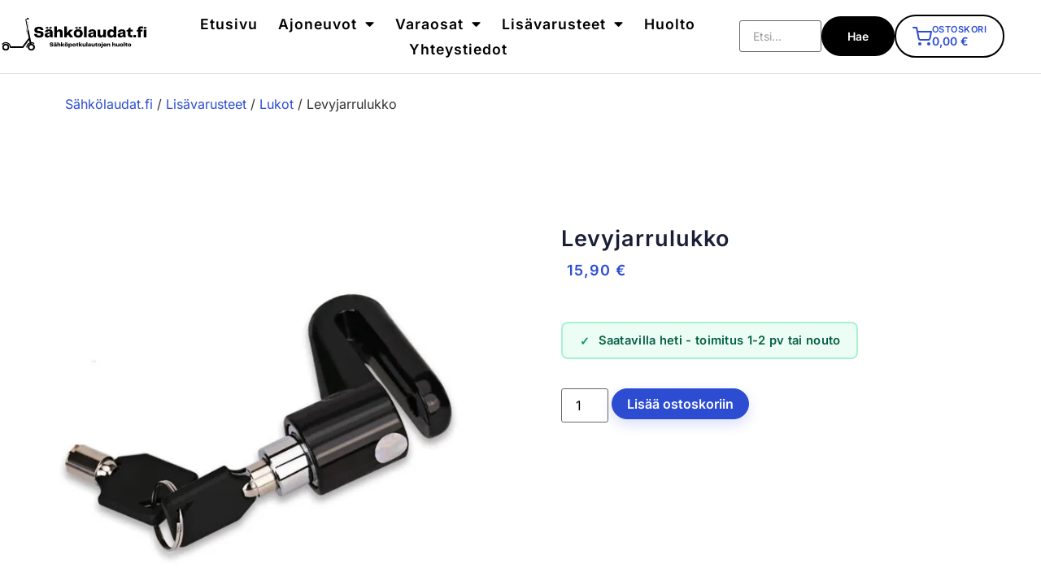

--- FILE ---
content_type: text/html; charset=UTF-8
request_url: https://sahkolaudat.fi/kauppa/levyjarrulukko/
body_size: 32581
content:
<!doctype html>
<html lang="fi">
<head>
	<meta charset="UTF-8">
	<meta name="viewport" content="width=device-width, initial-scale=1">
	<link rel="profile" href="https://gmpg.org/xfn/11">
	<!-- Google tag (gtag.js) -->
<script async src="https://www.googletagmanager.com/gtag/js?id=GT-WB2QQP23"></script>
<script>
  window.dataLayer = window.dataLayer || [];
  function gtag(){ dataLayer.push(arguments); }
  gtag('js', new Date());

  gtag('config', 'GT-WB2QQP23');
  gtag('config', 'AW-11544455569');
</script>
<meta name='robots' content='index, follow, max-image-preview:large, max-snippet:-1, max-video-preview:-1' />

	<!-- This site is optimized with the Yoast SEO plugin v26.6 - https://yoast.com/wordpress/plugins/seo/ -->
	<title>Levyjarrulukko - Sähkölaudat.fi</title>
	<link rel="canonical" href="https://sahkolaudat.fi/kauppa/levyjarrulukko/" />
	<meta property="og:locale" content="fi_FI" />
	<meta property="og:type" content="product" />
	<meta property="og:title" content="Levyjarrulukko - Sähkölaudat.fi" />
	<meta property="og:description" content="Laadukas levyjarrulukko, joka sopii kaikkiin levyjarrullisiin Xiaomi sähköpotkulautoihin." />
	<meta property="og:url" content="https://sahkolaudat.fi/kauppa/levyjarrulukko/" />
	<meta property="og:site_name" content="Sähkölaudat.fi" />
	<meta property="article:modified_time" content="2025-10-14T19:09:41+00:00" />
	<meta property="og:image" content="https://sahkolaudat.fi/wp-content/uploads/2022/06/1-2.jpg" />
	<meta property="og:image:width" content="800" />
	<meta property="og:image:height" content="800" />
	<meta property="og:image:type" content="image/jpeg" />
	<meta name="twitter:card" content="summary_large_image" />
	<meta name="twitter:label1" content="Arvioitu lukuaika" />
	<meta name="twitter:data1" content="1 minuutti" />
	<!-- / Yoast SEO plugin. -->


<link rel="alternate" type="application/rss+xml" title="Sähkölaudat.fi &raquo; syöte" href="https://sahkolaudat.fi/feed/" />
<link rel="alternate" type="application/rss+xml" title="Sähkölaudat.fi &raquo; kommenttien syöte" href="https://sahkolaudat.fi/comments/feed/" />
<link rel="alternate" title="oEmbed (JSON)" type="application/json+oembed" href="https://sahkolaudat.fi/wp-json/oembed/1.0/embed?url=https%3A%2F%2Fsahkolaudat.fi%2Fkauppa%2Flevyjarrulukko%2F&#038;lang=fi" />
<link rel="alternate" title="oEmbed (XML)" type="text/xml+oembed" href="https://sahkolaudat.fi/wp-json/oembed/1.0/embed?url=https%3A%2F%2Fsahkolaudat.fi%2Fkauppa%2Flevyjarrulukko%2F&#038;format=xml&#038;lang=fi" />

<style id="litespeed-ccss">ul{box-sizing:border-box}:root{--wp--preset--font-size--normal:16px;--wp--preset--font-size--huge:42px}.screen-reader-text{border:0;clip-path:inset(50%);height:1px;margin:-1px;overflow:hidden;padding:0;position:absolute;width:1px;word-wrap:normal!important}html :where(img[class*=wp-image-]){height:auto;max-width:100%}.cr-pswp{display:none}:root{--wp--preset--aspect-ratio--square:1;--wp--preset--aspect-ratio--4-3:4/3;--wp--preset--aspect-ratio--3-4:3/4;--wp--preset--aspect-ratio--3-2:3/2;--wp--preset--aspect-ratio--2-3:2/3;--wp--preset--aspect-ratio--16-9:16/9;--wp--preset--aspect-ratio--9-16:9/16;--wp--preset--color--black:#000000;--wp--preset--color--cyan-bluish-gray:#abb8c3;--wp--preset--color--white:#ffffff;--wp--preset--color--pale-pink:#f78da7;--wp--preset--color--vivid-red:#cf2e2e;--wp--preset--color--luminous-vivid-orange:#ff6900;--wp--preset--color--luminous-vivid-amber:#fcb900;--wp--preset--color--light-green-cyan:#7bdcb5;--wp--preset--color--vivid-green-cyan:#00d084;--wp--preset--color--pale-cyan-blue:#8ed1fc;--wp--preset--color--vivid-cyan-blue:#0693e3;--wp--preset--color--vivid-purple:#9b51e0;--wp--preset--gradient--vivid-cyan-blue-to-vivid-purple:linear-gradient(135deg,rgba(6,147,227,1) 0%,rgb(155,81,224) 100%);--wp--preset--gradient--light-green-cyan-to-vivid-green-cyan:linear-gradient(135deg,rgb(122,220,180) 0%,rgb(0,208,130) 100%);--wp--preset--gradient--luminous-vivid-amber-to-luminous-vivid-orange:linear-gradient(135deg,rgba(252,185,0,1) 0%,rgba(255,105,0,1) 100%);--wp--preset--gradient--luminous-vivid-orange-to-vivid-red:linear-gradient(135deg,rgba(255,105,0,1) 0%,rgb(207,46,46) 100%);--wp--preset--gradient--very-light-gray-to-cyan-bluish-gray:linear-gradient(135deg,rgb(238,238,238) 0%,rgb(169,184,195) 100%);--wp--preset--gradient--cool-to-warm-spectrum:linear-gradient(135deg,rgb(74,234,220) 0%,rgb(151,120,209) 20%,rgb(207,42,186) 40%,rgb(238,44,130) 60%,rgb(251,105,98) 80%,rgb(254,248,76) 100%);--wp--preset--gradient--blush-light-purple:linear-gradient(135deg,rgb(255,206,236) 0%,rgb(152,150,240) 100%);--wp--preset--gradient--blush-bordeaux:linear-gradient(135deg,rgb(254,205,165) 0%,rgb(254,45,45) 50%,rgb(107,0,62) 100%);--wp--preset--gradient--luminous-dusk:linear-gradient(135deg,rgb(255,203,112) 0%,rgb(199,81,192) 50%,rgb(65,88,208) 100%);--wp--preset--gradient--pale-ocean:linear-gradient(135deg,rgb(255,245,203) 0%,rgb(182,227,212) 50%,rgb(51,167,181) 100%);--wp--preset--gradient--electric-grass:linear-gradient(135deg,rgb(202,248,128) 0%,rgb(113,206,126) 100%);--wp--preset--gradient--midnight:linear-gradient(135deg,rgb(2,3,129) 0%,rgb(40,116,252) 100%);--wp--preset--font-size--small:13px;--wp--preset--font-size--medium:20px;--wp--preset--font-size--large:36px;--wp--preset--font-size--x-large:42px;--wp--preset--spacing--20:0.44rem;--wp--preset--spacing--30:0.67rem;--wp--preset--spacing--40:1rem;--wp--preset--spacing--50:1.5rem;--wp--preset--spacing--60:2.25rem;--wp--preset--spacing--70:3.38rem;--wp--preset--spacing--80:5.06rem;--wp--preset--shadow--natural:6px 6px 9px rgba(0, 0, 0, 0.2);--wp--preset--shadow--deep:12px 12px 50px rgba(0, 0, 0, 0.4);--wp--preset--shadow--sharp:6px 6px 0px rgba(0, 0, 0, 0.2);--wp--preset--shadow--outlined:6px 6px 0px -3px rgba(255, 255, 255, 1), 6px 6px rgba(0, 0, 0, 1);--wp--preset--shadow--crisp:6px 6px 0px rgba(0, 0, 0, 1)}:root{--wp--style--global--content-size:800px;--wp--style--global--wide-size:1200px}:where(body){margin:0}:root{--wp--style--block-gap:24px}body{padding-top:0;padding-right:0;padding-bottom:0;padding-left:0}a:where(:not(.wp-element-button)){text-decoration:underline}:root{--woocommerce:#720eec;--wc-green:#7ad03a;--wc-red:#a00;--wc-orange:#ffba00;--wc-blue:#2ea2cc;--wc-primary:#720eec;--wc-primary-text:#fcfbfe;--wc-secondary:#e9e6ed;--wc-secondary-text:#515151;--wc-highlight:#958e09;--wc-highligh-text:white;--wc-content-bg:#fff;--wc-subtext:#767676;--wc-form-border-color:rgba(32, 7, 7, 0.8);--wc-form-border-radius:4px;--wc-form-border-width:1px}.woocommerce img,.woocommerce-page img{height:auto;max-width:100%}.woocommerce div.product div.images,.woocommerce-page div.product div.images{float:left;width:48%}@media only screen and (max-width:768px){:root{--woocommerce:#720eec;--wc-green:#7ad03a;--wc-red:#a00;--wc-orange:#ffba00;--wc-blue:#2ea2cc;--wc-primary:#720eec;--wc-primary-text:#fcfbfe;--wc-secondary:#e9e6ed;--wc-secondary-text:#515151;--wc-highlight:#958e09;--wc-highligh-text:white;--wc-content-bg:#fff;--wc-subtext:#767676;--wc-form-border-color:rgba(32, 7, 7, 0.8);--wc-form-border-radius:4px;--wc-form-border-width:1px}.woocommerce div.product div.images,.woocommerce-page div.product div.images{float:none;width:100%}}:root{--woocommerce:#720eec;--wc-green:#7ad03a;--wc-red:#a00;--wc-orange:#ffba00;--wc-blue:#2ea2cc;--wc-primary:#720eec;--wc-primary-text:#fcfbfe;--wc-secondary:#e9e6ed;--wc-secondary-text:#515151;--wc-highlight:#958e09;--wc-highligh-text:white;--wc-content-bg:#fff;--wc-subtext:#767676;--wc-form-border-color:rgba(32, 7, 7, 0.8);--wc-form-border-radius:4px;--wc-form-border-width:1px}.screen-reader-text{clip:rect(1px,1px,1px,1px);height:1px;overflow:hidden;position:absolute!important;width:1px;word-wrap:normal!important}.woocommerce .woocommerce-breadcrumb{margin:0 0 1em;padding:0}.woocommerce .woocommerce-breadcrumb::after,.woocommerce .woocommerce-breadcrumb::before{content:" ";display:table}.woocommerce .woocommerce-breadcrumb::after{clear:both}.woocommerce .quantity .qty{width:3.631em;text-align:center}.woocommerce div.product{margin-bottom:0;position:relative}.woocommerce div.product .product_title{clear:none;margin-top:0;padding:0}.woocommerce div.product p.price ins{background:inherit;font-weight:700;display:inline-block}.woocommerce div.product p.price del{opacity:.7;display:inline-block}.woocommerce div.product .woocommerce-product-rating{margin-bottom:1.618em}.woocommerce div.product div.images{margin-bottom:2em}.woocommerce div.product div.images img{display:block;width:100%;height:auto;box-shadow:none}.woocommerce div.product div.images.woocommerce-product-gallery{position:relative}.woocommerce div.product div.images .woocommerce-product-gallery__image a{display:block;outline-offset:-2px}.woocommerce div.product form.cart{margin-bottom:2em}.woocommerce div.product form.cart::after,.woocommerce div.product form.cart::before{content:" ";display:table}.woocommerce div.product form.cart::after{clear:both}.woocommerce div.product form.cart div.quantity{float:left;margin:0 4px 0 0}.woocommerce div.product form.cart .button{vertical-align:middle;float:left}.woocommerce span.onsale{min-height:3.236em;min-width:3.236em;padding:.202em;font-size:1em;font-weight:700;position:absolute;text-align:center;line-height:3.236;top:-.5em;left:-.5em;margin:0;border-radius:100%;background-color:#958e09;color:#fff;font-size:.857em;z-index:9}.woocommerce ul.products li.product .onsale{top:0;right:0;left:auto;margin:-.5em -.5em 0 0}.woocommerce .cart .button{float:none}.woocommerce .star-rating{float:right;overflow:hidden;position:relative;height:1em;line-height:1;font-size:1em;width:5.4em;font-family:WooCommerce}.woocommerce .star-rating::before{content:"sssss";color:#cfc8d8;float:left;top:0;left:0;position:absolute}.woocommerce .star-rating span{overflow:hidden;float:left;top:0;left:0;position:absolute;padding-top:1.5em}.woocommerce .star-rating span::before{content:"SSSSS";top:0;position:absolute;left:0}.woocommerce .woocommerce-product-rating{line-height:2;display:block}.woocommerce .woocommerce-product-rating::after,.woocommerce .woocommerce-product-rating::before{content:" ";display:table}.woocommerce .woocommerce-product-rating::after{clear:both}.woocommerce .woocommerce-product-rating .star-rating{margin:.5em 4px 0 0;float:left}.woocommerce:where(body:not(.woocommerce-block-theme-has-button-styles)) button.button{font-size:100%;margin:0;line-height:1;position:relative;text-decoration:none;overflow:visible;padding:.618em 1em;font-weight:700;border-radius:3px;left:auto;color:#515151;background-color:#e9e6ed;border:0;display:inline-block;background-image:none;box-shadow:none;text-shadow:none}.woocommerce:where(body:not(.woocommerce-block-theme-has-button-styles)) button.button.alt{background-color:#7f54b3;color:#fff;-webkit-font-smoothing:antialiased}.woocommerce:where(body:not(.woocommerce-uses-block-theme)) .woocommerce-breadcrumb{font-size:.92em;color:#767676}.woocommerce:where(body:not(.woocommerce-uses-block-theme)) .woocommerce-breadcrumb a{color:#767676}.woocommerce:where(body:not(.woocommerce-uses-block-theme)) div.product p.price{color:#958e09;font-size:1.25em}.aws-container .aws-search-form{position:relative;width:100%;float:none!important;display:-webkit-box!important;display:-moz-box!important;display:-ms-flexbox!important;display:-webkit-flex!important;display:flex!important;align-items:stretch;height:44px}.aws-container .aws-search-form *{-moz-box-sizing:border-box;-webkit-box-sizing:border-box;box-sizing:border-box;-moz-hyphens:manual;-webkit-hyphens:manual;hyphens:manual;border-radius:0!important}.aws-container .aws-search-form .aws-loader,.aws-container .aws-search-form .aws-loader:after{border-radius:50%!important;width:20px;height:20px}.aws-container .aws-search-form .aws-wrapper{flex-grow:1;position:relative;vertical-align:top;padding:0;width:100%;overflow:hidden}.aws-container .aws-search-form .aws-loader{position:absolute;display:none;right:10px;top:50%;z-index:999;margin:-10px 0 0;font-size:10px;text-indent:-9999em;border-top:3px solid #ededed;border-right:3px solid #ededed;border-bottom:3px solid #ededed;border-left:3px solid #555}.aws-container .aws-search-label{position:absolute!important;left:-10000px;top:auto;width:1px;height:1px;overflow:hidden;clip:rect(1px,1px,1px,1px)}.aws-container .aws-search-field{width:100%;max-width:100%;color:#313131;padding:6px;line-height:30px;display:block;font-size:12px;position:relative;z-index:2;-webkit-appearance:none;height:100%;min-height:inherit;margin:0!important;border:1px solid #d8d8d8;outline:0}.aws-container .aws-search-field::-ms-clear{display:none;width:0;height:0}.aws-container .aws-search-field::-ms-reveal{display:none;width:0;height:0}.aws-container .aws-search-field::-webkit-search-cancel-button,.aws-container .aws-search-field::-webkit-search-decoration,.aws-container .aws-search-field::-webkit-search-results-button,.aws-container .aws-search-field::-webkit-search-results-decoration{display:none}.aws-container .aws-search-form .aws-search-clear{display:none!important;position:absolute;top:0;right:0;z-index:2;color:#757575;height:100%;width:38px;padding:0 0 0 10px;text-align:left}.aws-container .aws-search-form .aws-search-clear span{position:relative;display:block;font-size:24px;line-height:24px;top:50%;margin-top:-12px}.aws-container .aws-search-form .aws-search-btn{padding:0;line-height:10px;width:42px}.aws-container .aws-search-form .aws-search-btn_icon{display:inline-block;fill:currentColor;height:24px;line-height:24px;position:relative;width:42px;color:#555}.aws-container .aws-search-form .aws-search-btn svg{display:block;height:100%;width:100%}.aws-container .aws-search-form .aws-form-btn{display:-webkit-box;display:-moz-box;display:-ms-flexbox;display:-webkit-flex;display:flex;justify-content:center;flex-direction:column;text-align:center;background:#ededed;border:1px solid #d8d8d8;margin:0 0 0-1px;position:relative;white-space:nowrap}html{line-height:1.15;-webkit-text-size-adjust:100%}*,:after,:before{box-sizing:border-box}body{background-color:#fff;color:#333;font-family:-apple-system,BlinkMacSystemFont,Segoe UI,Roboto,Helvetica Neue,Arial,Noto Sans,sans-serif,Apple Color Emoji,Segoe UI Emoji,Segoe UI Symbol,Noto Color Emoji;font-size:1rem;font-weight:400;line-height:1.5;margin:0;-webkit-font-smoothing:antialiased;-moz-osx-font-smoothing:grayscale}h1{color:inherit;font-family:inherit;font-weight:500;line-height:1.2;margin-block-end:1rem;margin-block-start:.5rem}h1{font-size:2.5rem}p{margin-block-end:.9rem;margin-block-start:0}a{background-color:#fff0;color:#c36;text-decoration:none}strong{font-weight:bolder}img{border-style:none;height:auto;max-width:100%}label{display:inline-block;line-height:1;vertical-align:middle}button,input{font-family:inherit;font-size:1rem;line-height:1.5;margin:0}input[type=number],input[type=search]{border:1px solid #666;border-radius:3px;padding:.5rem 1rem;width:100%}button,input{overflow:visible}button{text-transform:none}[type=submit],button{-webkit-appearance:button;width:auto}[type=submit],button{background-color:#fff0;border:1px solid #c36;border-radius:3px;color:#c36;display:inline-block;font-size:1rem;font-weight:400;padding:.5rem 1rem;text-align:center;white-space:nowrap}[type=number]::-webkit-inner-spin-button,[type=number]::-webkit-outer-spin-button{height:auto}[type=search]{-webkit-appearance:textfield;outline-offset:-2px}[type=search]::-webkit-search-decoration{-webkit-appearance:none}::-webkit-file-upload-button{-webkit-appearance:button;font:inherit}li,ul{background:#fff0;border:0;font-size:100%;margin-block-end:0;margin-block-start:0;outline:0;vertical-align:baseline}.screen-reader-text{clip:rect(1px,1px,1px,1px);height:1px;overflow:hidden;position:absolute!important;width:1px;word-wrap:normal!important}:root{--direction-multiplier:1}.elementor-screen-only,.screen-reader-text{height:1px;margin:-1px;overflow:hidden;padding:0;position:absolute;top:-10000em;width:1px;clip:rect(0,0,0,0);border:0}.elementor *,.elementor :after,.elementor :before{box-sizing:border-box}.elementor a{box-shadow:none;text-decoration:none}.elementor img{border:none;border-radius:0;box-shadow:none;height:auto;max-width:100%}.elementor-widget-wrap .elementor-element.elementor-widget__width-initial{max-width:100%}@media (max-width:767px){.elementor-widget-wrap .elementor-element.elementor-widget-mobile__width-initial{max-width:100%}}.elementor-element{--flex-direction:initial;--flex-wrap:initial;--justify-content:initial;--align-items:initial;--align-content:initial;--gap:initial;--flex-basis:initial;--flex-grow:initial;--flex-shrink:initial;--order:initial;--align-self:initial;align-self:var(--align-self);flex-basis:var(--flex-basis);flex-grow:var(--flex-grow);flex-shrink:var(--flex-shrink);order:var(--order)}.elementor-element:where(.e-con-full,.elementor-widget){align-content:var(--align-content);align-items:var(--align-items);flex-direction:var(--flex-direction);flex-wrap:var(--flex-wrap);gap:var(--row-gap) var(--column-gap);justify-content:var(--justify-content)}:root{--page-title-display:block}.elementor-page-title,h1.entry-title{display:var(--page-title-display)}.elementor-section{position:relative}.elementor-section .elementor-container{display:flex;margin-left:auto;margin-right:auto;position:relative}@media (max-width:1024px){.elementor-section .elementor-container{flex-wrap:wrap}}.elementor-section.elementor-section-boxed>.elementor-container{max-width:1140px}.elementor-widget-wrap{align-content:flex-start;flex-wrap:wrap;position:relative;width:100%}.elementor:not(.elementor-bc-flex-widget) .elementor-widget-wrap{display:flex}.elementor-widget-wrap>.elementor-element{width:100%}.elementor-widget{position:relative}.elementor-widget:not(:last-child){margin-bottom:var(--kit-widget-spacing,20px)}.elementor-column{display:flex;min-height:1px;position:relative}.elementor-column-gap-default>.elementor-column>.elementor-element-populated{padding:10px}@media (min-width:768px){.elementor-column.elementor-col-25{width:25%}.elementor-column.elementor-col-50{width:50%}.elementor-column.elementor-col-100{width:100%}}@media (max-width:767px){.elementor-column{width:100%}}@media (prefers-reduced-motion:no-preference){html{scroll-behavior:smooth}}.elementor-heading-title{line-height:1;margin:0;padding:0}.elementor-button{background-color:#69727d;border-radius:3px;color:#fff;display:inline-block;font-size:15px;line-height:1;padding:12px 24px;fill:#fff;text-align:center}.elementor-button:visited{color:#fff}.elementor-button-icon{align-items:center;display:flex}.elementor-button-text{display:inline-block}.elementor-button span{text-decoration:inherit}header[data-elementor-type="header"]{position:fixed!important;top:0;left:0;right:0;width:100%;z-index:9999;will-change:transform}.elementor-kit-5{--e-global-color-primary:#6EC1E4;--e-global-color-secondary:#54595F;--e-global-color-text:#7A7A7A;--e-global-color-accent:#61CE70;--e-global-color-a1b5899:#474747;--e-global-color-9232116:#F7A63D;--e-global-color-0ab654b:#6AC680;--e-global-color-872b637:#FFFFFF;--e-global-color-1034381:#000000;--e-global-color-f5f9a19:#E6E6E6;--e-global-typography-primary-font-family:"Roboto";--e-global-typography-primary-font-weight:600;--e-global-typography-secondary-font-family:"Roboto Slab";--e-global-typography-secondary-font-weight:400;--e-global-typography-text-font-family:"Roboto";--e-global-typography-text-font-weight:400;--e-global-typography-accent-font-family:"Roboto";--e-global-typography-accent-font-weight:500;--e-global-typography-9219c09-font-family:"Rubik";--e-global-typography-9219c09-font-size:1.4vw;--e-global-typography-9219c09-font-weight:300;--e-global-typography-9219c09-text-decoration:none;--e-global-typography-9219c09-letter-spacing:1px;--e-global-typography-3d63c10-font-family:"Rubik";--e-global-typography-3d63c10-font-size:4vw;--e-global-typography-3d63c10-font-weight:400;--e-global-typography-a9a30ba-font-family:"Rubik";--e-global-typography-a9a30ba-font-size:2vw;--e-global-typography-a9a30ba-font-weight:300;--e-global-typography-a9a30ba-text-decoration:none;--e-global-typography-a9a30ba-letter-spacing:1px;--e-global-typography-8eb71ad-font-family:"Roboto";--e-global-typography-8eb71ad-font-weight:600;background-color:#FFF;font-family:"Inter",Sans-serif}.elementor-kit-5 a{color:#2C4CD1}.elementor-section.elementor-section-boxed>.elementor-container{max-width:1140px}.elementor-widget:not(:last-child){margin-block-end:20px}.elementor-element{--widgets-spacing:20px 20px;--widgets-spacing-row:20px;--widgets-spacing-column:20px}h1.entry-title{display:var(--page-title-display)}@media (max-width:1024px){.elementor-kit-5{--e-global-typography-a9a30ba-font-size:2vw}.elementor-section.elementor-section-boxed>.elementor-container{max-width:1024px}}@media (max-width:767px){.elementor-kit-5{--e-global-typography-a9a30ba-font-size:4vw}.elementor-section.elementor-section-boxed>.elementor-container{max-width:767px}}@media only screen and (max-width:600px){bdi{font-size:18px!important}}del{position:relative;display:inline-block}del::after{content:"";position:absolute;top:50%;left:0;width:100%;height:2px;background-color:red;transform:rotate(-5deg)}.onsale{display:none!important}.availability{display:inline-flex;align-items:center;justify-content:flex-start;font-size:.92em;font-weight:600;letter-spacing:.3px;margin:16px 0;padding:12px 20px;border-radius:8px;width:fit-content}.availability.in-stock{background-color:#ecfdf5;color:#065f46;border:1.5px solid #a7f3d0}.availability .status{width:16px;height:16px;margin-right:8px;flex-shrink:0;display:inline-flex;align-items:center;justify-content:center;font-weight:700}.availability.in-stock .status::before{content:"✓";font-size:14px;color:#059669}.availability span:last-child{display:inline-block;line-height:1.3}.single-product .availability{display:flex;margin-left:0!important;margin-right:auto}@media (max-width:768px){.availability{font-size:.88em;padding:10px 16px;margin:14px auto}.availability .status{width:14px;height:14px;margin-right:7px}}.availability{position:relative}.availability::before{content:"";position:absolute;inset:0;border-radius:6px;padding:1px;background:linear-gradient(135deg,rgb(255 255 255/.3),#fff0);-webkit-mask:linear-gradient(#fff 0 0) content-box,linear-gradient(#fff 0 0);-webkit-mask-composite:xor;mask-composite:exclude;opacity:.5}@media (max-width:768px){body{overflow-x:hidden}}.single-product form.cart{display:block!important}.woocommerce-review-link{display:none!important}.elementor-widget-image{text-align:center}.elementor-widget-image a{display:inline-block}.elementor-widget-image a img[src$=".svg"]{width:48px}.elementor-widget-image img{display:inline-block;vertical-align:middle}.elementor-item:after,.elementor-item:before{display:block;position:absolute}.elementor-item:not(:hover):not(:focus):not(.elementor-item-active):not(.highlighted):after,.elementor-item:not(:hover):not(:focus):not(.elementor-item-active):not(.highlighted):before{opacity:0}.elementor-nav-menu--main .elementor-nav-menu a{padding:13px 20px}.elementor-nav-menu--main .elementor-nav-menu ul{border-style:solid;border-width:0;padding:0;position:absolute;width:12em}.elementor-nav-menu--layout-horizontal{display:flex}.elementor-nav-menu--layout-horizontal .elementor-nav-menu{display:flex;flex-wrap:wrap}.elementor-nav-menu--layout-horizontal .elementor-nav-menu a{flex-grow:1;white-space:nowrap}.elementor-nav-menu--layout-horizontal .elementor-nav-menu>li{display:flex}.elementor-nav-menu--layout-horizontal .elementor-nav-menu>li ul{top:100%!important}.elementor-nav-menu--layout-horizontal .elementor-nav-menu>li:not(:first-child)>a{margin-inline-start:var(--e-nav-menu-horizontal-menu-item-margin)}.elementor-nav-menu--layout-horizontal .elementor-nav-menu>li:not(:first-child)>ul{inset-inline-start:var(--e-nav-menu-horizontal-menu-item-margin)!important}.elementor-nav-menu--layout-horizontal .elementor-nav-menu>li:not(:last-child)>a{margin-inline-end:var(--e-nav-menu-horizontal-menu-item-margin)}.elementor-nav-menu--layout-horizontal .elementor-nav-menu>li:not(:last-child):after{align-self:center;border-color:var(--e-nav-menu-divider-color,#000);border-left-style:var(--e-nav-menu-divider-style,solid);border-left-width:var(--e-nav-menu-divider-width,2px);content:var(--e-nav-menu-divider-content,none);height:var(--e-nav-menu-divider-height,35%)}.elementor-nav-menu__align-center .elementor-nav-menu{justify-content:center;margin-inline-end:auto;margin-inline-start:auto}.elementor-widget-nav-menu .elementor-widget-container{display:flex;flex-direction:column}.elementor-nav-menu{position:relative;z-index:2}.elementor-nav-menu:after{clear:both;content:" ";display:block;font:0/0 serif;height:0;overflow:hidden;visibility:hidden}.elementor-nav-menu,.elementor-nav-menu li,.elementor-nav-menu ul{display:block;line-height:normal;list-style:none;margin:0;padding:0}.elementor-nav-menu ul{display:none}.elementor-nav-menu ul ul a{border-left:16px solid #fff0}.elementor-nav-menu a,.elementor-nav-menu li{position:relative}.elementor-nav-menu li{border-width:0}.elementor-nav-menu a{align-items:center;display:flex}.elementor-nav-menu a{line-height:20px;padding:10px 20px}.elementor-menu-toggle{align-items:center;background-color:rgb(0 0 0/.05);border:0 solid;border-radius:3px;color:#33373d;display:flex;font-size:var(--nav-menu-icon-size,22px);justify-content:center;padding:.25em}.elementor-menu-toggle:not(.elementor-active) .elementor-menu-toggle__icon--close{display:none}.elementor-nav-menu--dropdown{background-color:#fff;font-size:13px}.elementor-nav-menu--dropdown.elementor-nav-menu__container{margin-top:10px;overflow-x:hidden;overflow-y:auto;transform-origin:top}.elementor-nav-menu--dropdown.elementor-nav-menu__container .elementor-sub-item{font-size:.85em}.elementor-nav-menu--dropdown a{color:#33373d}ul.elementor-nav-menu--dropdown a{border-inline-start:8px solid #fff0;text-shadow:none}.elementor-nav-menu--toggle{--menu-height:100vh}.elementor-nav-menu--toggle .elementor-menu-toggle:not(.elementor-active)+.elementor-nav-menu__container{max-height:0;overflow:hidden;transform:scaleY(0)}.elementor-nav-menu--stretch .elementor-nav-menu__container.elementor-nav-menu--dropdown{position:absolute;z-index:9997}@media (max-width:1024px){.elementor-nav-menu--dropdown-tablet .elementor-nav-menu--main{display:none}}@media (min-width:1025px){.elementor-nav-menu--dropdown-tablet .elementor-menu-toggle,.elementor-nav-menu--dropdown-tablet .elementor-nav-menu--dropdown{display:none}.elementor-nav-menu--dropdown-tablet nav.elementor-nav-menu--dropdown.elementor-nav-menu__container{overflow-y:hidden}}.elementor-menu-cart__wrapper{text-align:var(--main-alignment,start)}.elementor-menu-cart__toggle_wrapper{display:inline-block;position:relative}.elementor-menu-cart__toggle{display:inline-block}.elementor-menu-cart__toggle .elementor-button{align-items:center;background-color:var(--toggle-button-background-color,transparent);border-color:var(--toggle-button-border-color,#69727d);border-radius:var(--toggle-button-border-radius,0);border-style:var(--toggle-button-border-type,solid);border-width:var(--toggle-button-border-width,1px);color:var(--toggle-button-text-color,#69727d);display:inline-flex;flex-direction:row;gap:.3em;padding:var(--toggle-icon-padding,12px 24px)}.elementor-menu-cart__toggle .elementor-button-icon{position:relative}.elementor-menu-cart__toggle .elementor-button-icon{color:var(--toggle-button-icon-color,#69727d);font-size:var(--toggle-icon-size,inherit)}.elementor-menu-cart__toggle .elementor-button-icon,.elementor-menu-cart__toggle .elementor-button-text{flex-grow:unset;order:unset}.elementor-menu-cart--items-indicator-bubble .elementor-menu-cart__toggle .elementor-button-icon .elementor-button-icon-qty[data-counter]{background-color:var(--items-indicator-background-color,#d9534f);border-radius:100%;color:var(--items-indicator-text-color,#fff);display:block;font-size:10px;height:1.6em;inset-inline-end:-.7em;line-height:1.5em;min-width:1.6em;position:absolute;text-align:center;top:-.7em}.elementor-menu-cart__container{background-color:rgb(0 0 0/.25);height:100%;left:0;overflow:hidden;position:fixed;text-align:start;top:0;transform:scale(1);width:100vw;z-index:9998}.elementor-menu-cart__main{align-items:stretch;background-color:var(--cart-background-color,#fff);border-color:var(--cart-border-color,initial);border-radius:var(--cart-border-radius,0);border-style:var(--cart-border-style,none);bottom:0;box-shadow:0 0 20px rgb(0 0 0/.2);display:flex;flex-direction:column;font-size:14px;left:var(--side-cart-alignment-left,auto);margin-top:var(--mini-cart-spacing,0);max-width:100%;min-height:200px;padding:var(--cart-padding,20px 30px);position:fixed;right:var(--side-cart-alignment-right,0);top:0;transform:translateX(0);width:350px}.elementor-menu-cart__main .widget_shopping_cart_content{display:flex;flex-direction:column;height:100%}body.elementor-default .elementor-widget-woocommerce-menu-cart:not(.elementor-menu-cart--shown) .elementor-menu-cart__container{background-color:#fff0;transform:scale(0)}body.elementor-default .elementor-widget-woocommerce-menu-cart:not(.elementor-menu-cart--shown) .elementor-menu-cart__main{opacity:0;overflow:hidden;transform:var(--side-cart-alignment-transform,translateX(calc(100% * var(--direction-multiplier, 1))))}.elementor-menu-cart__close-button{align-self:flex-end;display:inline-block;font-family:eicons;font-size:20px;height:var(--cart-close-icon-size,25px);line-height:1;margin:0 0 20px;position:relative;width:var(--cart-close-icon-size,25px)}.elementor-menu-cart__close-button:after,.elementor-menu-cart__close-button:before{background:var(--cart-close-button-color,#69727d);border-radius:1px;content:"";height:3px;left:0;margin-top:-1px;position:absolute;top:50%;width:100%}.elementor-menu-cart__close-button:before{transform:rotate(45deg)}.elementor-menu-cart__close-button:after{transform:rotate(-45deg)}.elementor-widget-woocommerce-menu-cart.elementor-menu-cart--empty-indicator-hide .elementor-menu-cart__toggle .elementor-button-icon .elementor-button-icon-qty[data-counter="0"],.elementor-widget-woocommerce-menu-cart:not(.elementor-menu-cart--show-subtotal-yes) .elementor-menu-cart__toggle .elementor-button-text{display:none}body.woocommerce div.product .elementor-widget-woocommerce-product-images div.images,body.woocommerce-page div.product .elementor-widget-woocommerce-product-images div.images{float:none;padding:0;width:100%}.woocommerce .elementor-widget-woocommerce-product-rating .elementor-widget-container .woocommerce-product-rating{align-items:center;display:flex;margin-bottom:0}.woocommerce .elementor-widget-woocommerce-product-rating .elementor-widget-container .star-rating{margin-top:0}:is(.elementor-widget-woocommerce-product-add-to-cart,.woocommerce div.product .elementor-widget-woocommerce-product-add-to-cart,.elementor-widget-wc-add-to-cart,.woocommerce div.product .elementor-widget-wc-add-to-cart) form.cart{margin:0}:is(.elementor-widget-woocommerce-product-add-to-cart,.woocommerce div.product .elementor-widget-woocommerce-product-add-to-cart,.elementor-widget-wc-add-to-cart,.woocommerce div.product .elementor-widget-wc-add-to-cart) form.cart:not(.grouped_form):not(.variations_form){display:flex;flex-wrap:nowrap}:is(.elementor-widget-woocommerce-product-add-to-cart,.woocommerce div.product .elementor-widget-woocommerce-product-add-to-cart,.elementor-widget-wc-add-to-cart,.woocommerce div.product .elementor-widget-wc-add-to-cart) form.cart .button:where(:not(:first-child)),:is(.elementor-widget-woocommerce-product-add-to-cart,.woocommerce div.product .elementor-widget-woocommerce-product-add-to-cart,.elementor-widget-wc-add-to-cart,.woocommerce div.product .elementor-widget-wc-add-to-cart) form.cart button:where(:not(:first-child)){margin-block-start:0;margin-inline-start:var(--button-spacing,10px)}:is(.elementor-widget-woocommerce-product-add-to-cart,.woocommerce div.product .elementor-widget-woocommerce-product-add-to-cart,.elementor-widget-wc-add-to-cart,.woocommerce div.product .elementor-widget-wc-add-to-cart) .quantity{vertical-align:middle}:is(.elementor-widget-woocommerce-product-add-to-cart,.woocommerce div.product .elementor-widget-woocommerce-product-add-to-cart,.elementor-widget-wc-add-to-cart,.woocommerce div.product .elementor-widget-wc-add-to-cart) .quantity .qty{margin-inline-end:0;vertical-align:top}:is(.elementor-widget-woocommerce-product-add-to-cart,.woocommerce div.product .elementor-widget-woocommerce-product-add-to-cart,.elementor-widget-wc-add-to-cart,.woocommerce div.product .elementor-widget-wc-add-to-cart) .quantity input{height:100%}:is(.elementor-widget-woocommerce-product-add-to-cart,.woocommerce div.product .elementor-widget-woocommerce-product-add-to-cart):not(.e-add-to-cart--show-quantity-yes) form.cart .quantity{display:none!important}:is(.elementor-widget-woocommerce-product-add-to-cart,.woocommerce div.product .elementor-widget-woocommerce-product-add-to-cart):not(.e-add-to-cart--show-quantity-yes) form.cart .button:where(:not(:first-child)),:is(.elementor-widget-woocommerce-product-add-to-cart,.woocommerce div.product .elementor-widget-woocommerce-product-add-to-cart):not(.e-add-to-cart--show-quantity-yes) form.cart button:where(:not(:first-child)){margin-inline-start:0}.elementor-products-grid ul.products.elementor-grid li.product .onsale{display:none;padding:0}[class*=" eicon-"],[class^=eicon]{display:inline-block;font-family:eicons;font-size:inherit;font-weight:400;font-style:normal;font-variant:normal;line-height:1;text-rendering:auto;-webkit-font-smoothing:antialiased;-moz-osx-font-smoothing:grayscale}.eicon-menu-bar:before{content:""}.eicon-close:before{content:""}.eicon-cart-medium:before{content:""}.elementor-10055 .elementor-element.elementor-element-13703cd8>.elementor-container>.elementor-column>.elementor-widget-wrap{align-content:center;align-items:center}.elementor-10055 .elementor-element.elementor-element-13703cd8:not(.elementor-motion-effects-element-type-background){background-color:#FFF}.elementor-10055 .elementor-element.elementor-element-13703cd8>.elementor-container{max-width:1389px}.elementor-10055 .elementor-element.elementor-element-13703cd8{border-style:solid;border-width:0 0 1px 0;border-color:#E3E3E3;margin-top:0;margin-bottom:0;padding:1% 0% 1% 0%}.elementor-10055 .elementor-element.elementor-element-15b62e63.elementor-column.elementor-element[data-element_type="column"]>.elementor-widget-wrap.elementor-element-populated{align-content:center;align-items:center}.elementor-10055 .elementor-element.elementor-element-15b62e63.elementor-column>.elementor-widget-wrap{justify-content:flex-start}.elementor-10055 .elementor-element.elementor-element-15b62e63>.elementor-element-populated{margin:0% 0% 0% 0%;--e-column-margin-right:0%;--e-column-margin-left:0%;padding:0 0 0 0}.elementor-10055 .elementor-element.elementor-element-12d5cc95{width:var(--container-widget-width,90.363%);max-width:90.363%;--container-widget-width:90.363%;--container-widget-flex-grow:0;text-align:center}.elementor-10055 .elementor-element.elementor-element-3e8dc70c.elementor-column.elementor-element[data-element_type="column"]>.elementor-widget-wrap.elementor-element-populated{align-content:center;align-items:center}.elementor-10055 .elementor-element.elementor-element-3e8dc70c>.elementor-element-populated{margin:0 0 0 0;--e-column-margin-right:0px;--e-column-margin-left:0px;padding:0 0 0 0}.elementor-widget-nav-menu .elementor-nav-menu .elementor-item{font-family:var(--e-global-typography-primary-font-family),Sans-serif;font-weight:var(--e-global-typography-primary-font-weight)}.elementor-widget-nav-menu .elementor-nav-menu--main .elementor-item{color:var(--e-global-color-text);fill:var(--e-global-color-text)}.elementor-widget-nav-menu .elementor-nav-menu--main:not(.e--pointer-framed) .elementor-item:before,.elementor-widget-nav-menu .elementor-nav-menu--main:not(.e--pointer-framed) .elementor-item:after{background-color:var(--e-global-color-accent)}.elementor-widget-nav-menu{--e-nav-menu-divider-color:var( --e-global-color-text )}.elementor-widget-nav-menu .elementor-nav-menu--dropdown .elementor-item,.elementor-widget-nav-menu .elementor-nav-menu--dropdown .elementor-sub-item{font-family:var(--e-global-typography-accent-font-family),Sans-serif;font-weight:var(--e-global-typography-accent-font-weight)}.elementor-10055 .elementor-element.elementor-element-70ec7820 .elementor-nav-menu .elementor-item{font-family:"Inter",Sans-serif;font-size:1.1rem;font-weight:600;line-height:1.8em;letter-spacing:1px}.elementor-10055 .elementor-element.elementor-element-70ec7820 .elementor-nav-menu--main .elementor-item{color:#000;fill:#000;padding-left:0;padding-right:0;padding-top:0;padding-bottom:0}.elementor-10055 .elementor-element.elementor-element-70ec7820{--e-nav-menu-horizontal-menu-item-margin:calc( 25px / 2 );--nav-menu-icon-size:49px}.elementor-10055 .elementor-element.elementor-element-70ec7820 .elementor-nav-menu--dropdown a,.elementor-10055 .elementor-element.elementor-element-70ec7820 .elementor-menu-toggle{color:#000;fill:#000}.elementor-10055 .elementor-element.elementor-element-70ec7820 .elementor-nav-menu--dropdown{background-color:#FFF;border-radius:5px 5px 5px 5px}.elementor-10055 .elementor-element.elementor-element-70ec7820 .elementor-nav-menu--dropdown .elementor-item,.elementor-10055 .elementor-element.elementor-element-70ec7820 .elementor-nav-menu--dropdown .elementor-sub-item{font-family:"Inter",Sans-serif;font-size:.8vw;font-weight:500;letter-spacing:1px}.elementor-10055 .elementor-element.elementor-element-70ec7820 .elementor-nav-menu--dropdown li:first-child a{border-top-left-radius:5px;border-top-right-radius:5px}.elementor-10055 .elementor-element.elementor-element-70ec7820 .elementor-nav-menu--dropdown li:last-child a{border-bottom-right-radius:5px;border-bottom-left-radius:5px}.elementor-10055 .elementor-element.elementor-element-70ec7820 .elementor-nav-menu--main .elementor-nav-menu--dropdown,.elementor-10055 .elementor-element.elementor-element-70ec7820 .elementor-nav-menu__container.elementor-nav-menu--dropdown{box-shadow:0 4px 5px 0 rgb(0 0 0/.24)}.elementor-10055 .elementor-element.elementor-element-70ec7820 div.elementor-menu-toggle{color:#000}.elementor-10055 .elementor-element.elementor-element-70ec7820 .elementor-menu-toggle{background-color:#FFF;border-width:0}.elementor-10055 .elementor-element.elementor-element-10392de6.elementor-column.elementor-element[data-element_type="column"]>.elementor-widget-wrap.elementor-element-populated{align-content:center;align-items:center}.elementor-10055 .elementor-element.elementor-element-10392de6.elementor-column>.elementor-widget-wrap{justify-content:flex-end}.elementor-10055 .elementor-element.elementor-element-10392de6>.elementor-element-populated{margin:0 0 0 0;--e-column-margin-right:0px;--e-column-margin-left:0px;padding:0 0 0 0}.elementor-widget-woocommerce-menu-cart .elementor-menu-cart__toggle .elementor-button{font-family:var(--e-global-typography-primary-font-family),Sans-serif;font-weight:var(--e-global-typography-primary-font-weight)}.elementor-10055 .elementor-element.elementor-element-79809bc1 .elementor-menu-cart__close-button{margin-left:auto}.elementor-10055 .elementor-element.elementor-element-79809bc1{width:var(--container-widget-width,83.8%);max-width:83.8%;--container-widget-width:83.8%;--container-widget-flex-grow:0;--side-cart-alignment-transform:translateX(100%);--side-cart-alignment-left:auto;--side-cart-alignment-right:0;--divider-style:solid;--subtotal-divider-style:solid;--checkout-button-display:none;--cart-footer-layout:1fr;--elementor-remove-from-cart-button:none;--remove-from-cart-button:block;--toggle-button-icon-color:#000000;--toggle-button-background-color:#02010100;--toggle-button-border-color:#02010100;--toggle-button-icon-hover-color:var( --e-global-color-a1b5899 );--toggle-button-border-width:0px;--toggle-button-border-radius:0px;--toggle-icon-size:21px;--items-indicator-text-color:#FFFFFF;--items-indicator-background-color:#2C4CD1;--cart-border-style:none;--remove-item-button-size:23px;--remove-item-button-color:#000000;--menu-cart-subtotal-color:#000000;--product-price-color:#000000;--view-cart-button-text-color:#FFFFFF;--view-cart-button-background-color:#2C4CD1;--view-cart-button-hover-text-color:#FFFFFF;--view-cart-button-hover-background-color:var( --e-global-color-1034381 );--empty-message-color:#000000}body:not(.rtl) .elementor-10055 .elementor-element.elementor-element-79809bc1 .elementor-menu-cart__toggle .elementor-button-icon .elementor-button-icon-qty[data-counter]{right:-11px;top:-11px}.elementor-10055 .elementor-element.elementor-element-79809bc1 .widget_shopping_cart_content{--subtotal-divider-left-width:0;--subtotal-divider-right-width:0}.elementor-location-header:before{content:"";display:table;clear:both}@media (max-width:1024px){.elementor-10055 .elementor-element.elementor-element-13703cd8>.elementor-container{max-width:500px}.elementor-10055 .elementor-element.elementor-element-15b62e63.elementor-column.elementor-element[data-element_type="column"]>.elementor-widget-wrap.elementor-element-populated{align-content:center;align-items:center}.elementor-10055 .elementor-element.elementor-element-3e8dc70c.elementor-column.elementor-element[data-element_type="column"]>.elementor-widget-wrap.elementor-element-populated{align-content:center;align-items:center}.elementor-10055 .elementor-element.elementor-element-70ec7820 .elementor-nav-menu--main .elementor-item{padding-left:0;padding-right:0}.elementor-10055 .elementor-element.elementor-element-70ec7820{--e-nav-menu-horizontal-menu-item-margin:calc( 14px / 2 );--nav-menu-icon-size:39px}.elementor-10055 .elementor-element.elementor-element-70ec7820 .elementor-nav-menu--dropdown .elementor-item,.elementor-10055 .elementor-element.elementor-element-70ec7820 .elementor-nav-menu--dropdown .elementor-sub-item{font-size:16px}.elementor-10055 .elementor-element.elementor-element-70ec7820 .elementor-menu-toggle{border-width:0}.elementor-10055 .elementor-element.elementor-element-456554a3>.elementor-element-populated{margin:0 0 0 0;--e-column-margin-right:0px;--e-column-margin-left:0px;padding:0 0 0 0}.elementor-10055 .elementor-element.elementor-element-79809bc1>.elementor-widget-container{margin:0 0 0 0;padding:0 0 0 0}}@media (max-width:767px){.elementor-10055 .elementor-element.elementor-element-13703cd8>.elementor-container{max-width:500px}.elementor-10055 .elementor-element.elementor-element-13703cd8{margin-top:0;margin-bottom:0;padding:0 0 0 0}.elementor-10055 .elementor-element.elementor-element-12d5cc95 img{width:100%;max-width:74%;height:96px}.elementor-10055 .elementor-element.elementor-element-3e8dc70c{width:20%}.elementor-10055 .elementor-element.elementor-element-3e8dc70c.elementor-column.elementor-element[data-element_type="column"]>.elementor-widget-wrap.elementor-element-populated{align-content:center;align-items:center}.elementor-10055 .elementor-element.elementor-element-3e8dc70c>.elementor-element-populated{margin:0 0 0 0;--e-column-margin-right:0px;--e-column-margin-left:0px;padding:0 0 0 0}.elementor-10055 .elementor-element.elementor-element-70ec7820>.elementor-widget-container{margin:0 0 0 0;padding:0 0 0 0}.elementor-10055 .elementor-element.elementor-element-70ec7820 .elementor-nav-menu--dropdown .elementor-item,.elementor-10055 .elementor-element.elementor-element-70ec7820 .elementor-nav-menu--dropdown .elementor-sub-item{font-size:3.7vw}.elementor-10055 .elementor-element.elementor-element-70ec7820 .elementor-nav-menu--main>.elementor-nav-menu>li>.elementor-nav-menu--dropdown,.elementor-10055 .elementor-element.elementor-element-70ec7820 .elementor-nav-menu__container.elementor-nav-menu--dropdown{margin-top:-1px!important}.elementor-10055 .elementor-element.elementor-element-70ec7820{--nav-menu-icon-size:28px}.elementor-10055 .elementor-element.elementor-element-456554a3{width:50%}.elementor-10055 .elementor-element.elementor-element-456554a3.elementor-column.elementor-element[data-element_type="column"]>.elementor-widget-wrap.elementor-element-populated{align-content:center;align-items:center}.elementor-10055 .elementor-element.elementor-element-10392de6{width:30%}.elementor-10055 .elementor-element.elementor-element-10392de6.elementor-column.elementor-element[data-element_type="column"]>.elementor-widget-wrap.elementor-element-populated{align-content:center;align-items:center}.elementor-10055 .elementor-element.elementor-element-10392de6.elementor-column>.elementor-widget-wrap{justify-content:center}.elementor-10055 .elementor-element.elementor-element-79809bc1{width:var(--container-widget-width,65.719px);max-width:65.719px;--container-widget-width:65.719px;--container-widget-flex-grow:0;--main-alignment:left;--toggle-icon-size:24px}.elementor-10055 .elementor-element.elementor-element-79809bc1>.elementor-widget-container{margin:0 0 0 0;padding:0 0 0 0}}@media (min-width:768px){.elementor-10055 .elementor-element.elementor-element-15b62e63{width:17.931%}.elementor-10055 .elementor-element.elementor-element-3e8dc70c{width:60%}.elementor-10055 .elementor-element.elementor-element-456554a3{width:15.657%}.elementor-10055 .elementor-element.elementor-element-10392de6{width:6.344%}}@media (max-width:1024px) and (min-width:768px){.elementor-10055 .elementor-element.elementor-element-15b62e63{width:42%}.elementor-10055 .elementor-element.elementor-element-3e8dc70c{width:35%}.elementor-10055 .elementor-element.elementor-element-456554a3{width:33%}.elementor-10055 .elementor-element.elementor-element-10392de6{width:12%}}.elementor-10055 .elementor-element.elementor-element-12d5cc95 img{width:100%!important;height:auto!important;max-width:250px;display:block}.elementor-10055 .elementor-element.elementor-element-12d5cc95 a{display:inline-block}.elementor-button{font-size:16px!important;font-weight:600!important;text-transform:uppercase}.elementor-widget-heading .elementor-heading-title{font-family:var(--e-global-typography-primary-font-family),Sans-serif;font-weight:var(--e-global-typography-primary-font-weight);color:var(--e-global-color-primary)}.elementor-location-header:before{content:"";display:table;clear:both}.elementor-972 .elementor-element.elementor-element-77306bb .woocommerce-breadcrumb>a{color:#2C4CD1}.elementor-972 .elementor-element.elementor-element-77306bb .woocommerce-breadcrumb{font-family:"Inter",Sans-serif}.elementor-972 .elementor-element.elementor-element-63331c3>.elementor-container{max-width:1300px}.elementor-972 .elementor-element.elementor-element-63331c3{margin-top:100px;margin-bottom:100px;padding:0 50px 0 50px}.elementor-972 .elementor-element.elementor-element-7ce866a>.elementor-element-populated{margin:0 50px 0 0;--e-column-margin-right:50px;--e-column-margin-left:0px}.elementor-972 .elementor-element.elementor-element-5b64adf>.elementor-element-populated{margin:0 0 0 0;--e-column-margin-right:0px;--e-column-margin-left:0px;padding:0 0 0 50px}.elementor-widget-woocommerce-product-title .elementor-heading-title{font-family:var(--e-global-typography-primary-font-family),Sans-serif;font-weight:var(--e-global-typography-primary-font-weight);color:var(--e-global-color-primary)}.elementor-972 .elementor-element.elementor-element-502cfbc>.elementor-widget-container{margin:14px 0 0 0}.elementor-972 .elementor-element.elementor-element-502cfbc .elementor-heading-title{font-family:"Inter",Sans-serif;font-size:27px;font-weight:600;letter-spacing:1px;color:#1A1F36}.woocommerce .elementor-972 .elementor-element.elementor-element-f630ac1 .star-rating{color:gold;font-size:1em}.woocommerce .elementor-972 .elementor-element.elementor-element-f630ac1 .woocommerce-review-link{color:#2C4CD1}.woocommerce .elementor-widget-woocommerce-product-price .price{color:var(--e-global-color-primary);font-family:var(--e-global-typography-primary-font-family),Sans-serif;font-weight:var(--e-global-typography-primary-font-weight)}.elementor-972 .elementor-element.elementor-element-2112004>.elementor-widget-container{margin:-8px 0 0 07px;padding:0 0 0 0}.woocommerce .elementor-972 .elementor-element.elementor-element-2112004 .price{color:#2C4CD1;font-family:"Inter",Sans-serif;font-size:2vw;font-weight:600;text-decoration:none;letter-spacing:1px}.woocommerce .elementor-972 .elementor-element.elementor-element-2112004 .price ins{color:#2C4CD1}.woocommerce .elementor-972 .elementor-element.elementor-element-8781081 .woocommerce-product-details__short-description{color:#000;font-family:"Open Sans",Sans-serif;font-size:14px;font-weight:500;text-decoration:none;letter-spacing:1px}.elementor-972 .elementor-element.elementor-element-f7075f1 .cart button,.elementor-972 .elementor-element.elementor-element-f7075f1 .cart .button{font-family:"Inter",Sans-serif;font-weight:600;background-color:#2C4CD1}.elementor-widget-heading .elementor-heading-title{font-family:var(--e-global-typography-primary-font-family),Sans-serif;font-weight:var(--e-global-typography-primary-font-weight);color:var(--e-global-color-primary)}@media (max-width:1024px){.elementor-972 .elementor-element.elementor-element-502cfbc .elementor-heading-title{font-size:18px}.woocommerce .elementor-972 .elementor-element.elementor-element-2112004 .price{font-size:2vw}}@media (max-width:767px){.elementor-972 .elementor-element.elementor-element-63331c3{margin-top:50px;margin-bottom:50px;padding:0 20px 0 20px}.elementor-972 .elementor-element.elementor-element-7ce866a>.elementor-element-populated{margin:0 0 0 0;--e-column-margin-right:0px;--e-column-margin-left:0px;padding:0 0 0 0}.elementor-972 .elementor-element.elementor-element-5b64adf>.elementor-element-populated{margin:0 0 0 0;--e-column-margin-right:0px;--e-column-margin-left:0px;padding:0 0 0 0}.elementor-972 .elementor-element.elementor-element-502cfbc>.elementor-widget-container{margin:0 0 0 0;padding:0 0 0 0}.elementor-972 .elementor-element.elementor-element-502cfbc .elementor-heading-title{font-size:18px}.woocommerce .elementor-972 .elementor-element.elementor-element-2112004 .price{font-size:4vw}.elementor-972 .elementor-element.elementor-element-8781081>.elementor-widget-container{margin:-20px 0-20px 0;padding:0 0 0 0}.woocommerce .elementor-972 .elementor-element.elementor-element-8781081 .woocommerce-product-details__short-description{font-size:14px}}html,body{overflow-x:hidden}.wpgs-for,.wpgs-nav{display:none}.wpgs-lightbox-icon{position:relative}.wpgs-lightbox-icon::before{-webkit-font-smoothing:antialiased;-moz-osx-font-smoothing:grayscale;display:inline-block;font-style:normal;font-variant:normal;font-weight:400;line-height:1;z-index:9;font-weight:900;line-height:inherit;content:url(https://s.w.org/images/core/emoji/14.0.0/svg/1f50d.svg);display:block;line-height:2;text-indent:0;width:25px;height:35px;text-align:center;border-radius:3px;top:10px;right:15px;position:absolute}.pswp{display:none}@media only screen and (min-width:991px){.wpgs-lightbox-icon::before{display:none}}.woocommerce div.product p.price{display:flex!important;flex-direction:column;align-items:flex-start;gap:4px}.sla-badge{padding:2px 6px;border-radius:4px;font-size:.75rem;font-weight:600;line-height:1.2;width:max-content}.sla-badge--shipping{background:#DCFCE7;color:#15803D}.woocommerce del .amount{color:#DC2626}.lazyload{background-image:none!important}.lazyload:before{background-image:none!important}a{color:#000}a:link{text-decoration:none!important}a:visited{text-decoration:none}p{font-size:18px!important}.woocommerce button.button{font-size:100%;font-family:rubik;margin:0;line-height:1;position:relative;text-decoration:none;overflow:visible;padding:.618em 1em;font-weight:300;border-radius:40px;left:auto;color:#fff;background-color:#000}:root{--brand:#2c4cd1;--brand-700:#223eb3;--brand-50:#eef2ff;--ink:#0f172a;--muted:#6b7280}.woocommerce button.button,.woocommerce .button,.woocommerce .button.alt{background:var(--brand)!important;border-color:var(--brand)!important;color:#fff!important;border-radius:999px;padding:10px 18px;font-weight:700;text-decoration:none!important;box-shadow:0 6px 16px rgb(44 76 209/.18)}:root{--brand:#2c4cd1;--brand-700:#223eb3;--ink:#0f172a}:root{--brand:#2c4cd1;--brand-700:#223eb3;--brand-50:#eef2ff;--ink:#0f172a;--muted:#6b7280}.screen-reader-text{clip:rect(1px,1px,1px,1px);word-wrap:normal!important;border:0;clip-path:inset(50%);height:1px;margin:-1px;overflow:hidden;overflow-wrap:normal!important;padding:0;position:absolute!important;width:1px}</style><link rel="preload" data-asynced="1" data-optimized="2" as="style" onload="this.onload=null;this.rel='stylesheet'" href="https://sahkolaudat.fi/wp-content/litespeed/css/21861c17d194309593b0eaa8646a0851.css?ver=e5364" /><script>!function(a){"use strict";var b=function(b,c,d){function e(a){return h.body?a():void setTimeout(function(){e(a)})}function f(){i.addEventListener&&i.removeEventListener("load",f),i.media=d||"all"}var g,h=a.document,i=h.createElement("link");if(c)g=c;else{var j=(h.body||h.getElementsByTagName("head")[0]).childNodes;g=j[j.length-1]}var k=h.styleSheets;i.rel="stylesheet",i.href=b,i.media="only x",e(function(){g.parentNode.insertBefore(i,c?g:g.nextSibling)});var l=function(a){for(var b=i.href,c=k.length;c--;)if(k[c].href===b)return a();setTimeout(function(){l(a)})};return i.addEventListener&&i.addEventListener("load",f),i.onloadcssdefined=l,l(f),i};"undefined"!=typeof exports?exports.loadCSS=b:a.loadCSS=b}("undefined"!=typeof global?global:this);!function(a){if(a.loadCSS){var b=loadCSS.relpreload={};if(b.support=function(){try{return a.document.createElement("link").relList.supports("preload")}catch(b){return!1}},b.poly=function(){for(var b=a.document.getElementsByTagName("link"),c=0;c<b.length;c++){var d=b[c];"preload"===d.rel&&"style"===d.getAttribute("as")&&(a.loadCSS(d.href,d,d.getAttribute("media")),d.rel=null)}},!b.support()){b.poly();var c=a.setInterval(b.poly,300);a.addEventListener&&a.addEventListener("load",function(){b.poly(),a.clearInterval(c)}),a.attachEvent&&a.attachEvent("onload",function(){a.clearInterval(c)})}}}(this);</script>




















































<script src="https://sahkolaudat.fi/wp-includes/js/jquery/jquery.min.js?ver=3.7.1" id="jquery-core-js"></script>
<script src="https://sahkolaudat.fi/wp-includes/js/jquery/jquery-migrate.min.js?ver=3.4.1" id="jquery-migrate-js"></script>
<script src="https://sahkolaudat.fi/wp-content/plugins/tp-product-description-in-loop-for-woocommerce/public/js/tp-product-description-in-loop-for-woocommerce-public.js?ver=1.0.8" id="tp-product-description-in-loop-for-woocommerce-js"></script>
<script src="https://sahkolaudat.fi/wp-content/plugins/woocommerce/assets/js/jquery-blockui/jquery.blockUI.min.js?ver=2.7.0-wc.10.4.3" id="wc-jquery-blockui-js" data-wp-strategy="defer"></script>
<script id="wc-add-to-cart-js-extra">
var wc_add_to_cart_params = {"ajax_url":"/wp-admin/admin-ajax.php","wc_ajax_url":"/?wc-ajax=%%endpoint%%","i18n_view_cart":"N\u00e4yt\u00e4 ostoskori","cart_url":"https://sahkolaudat.fi/cart/","is_cart":"","cart_redirect_after_add":"no"};
//# sourceURL=wc-add-to-cart-js-extra
</script>
<script src="https://sahkolaudat.fi/wp-content/plugins/woocommerce/assets/js/frontend/add-to-cart.min.js?ver=10.4.3" id="wc-add-to-cart-js" defer data-wp-strategy="defer"></script>
<script id="wc-single-product-js-extra">
var wc_single_product_params = {"i18n_required_rating_text":"Valitse arvostelu, ole hyv\u00e4.","i18n_rating_options":["1/5 t\u00e4hte\u00e4","2/5 t\u00e4hte\u00e4","3/5 t\u00e4hte\u00e4","4/5 t\u00e4hte\u00e4","5/5 t\u00e4hte\u00e4"],"i18n_product_gallery_trigger_text":"View full-screen image gallery","review_rating_required":"yes","flexslider":{"rtl":false,"animation":"slide","smoothHeight":true,"directionNav":false,"controlNav":"thumbnails","slideshow":false,"animationSpeed":500,"animationLoop":false,"allowOneSlide":false},"zoom_enabled":"","zoom_options":[],"photoswipe_enabled":"","photoswipe_options":{"shareEl":false,"closeOnScroll":false,"history":false,"hideAnimationDuration":0,"showAnimationDuration":0},"flexslider_enabled":""};
//# sourceURL=wc-single-product-js-extra
</script>
<script src="https://sahkolaudat.fi/wp-content/plugins/woocommerce/assets/js/frontend/single-product.min.js?ver=10.4.3" id="wc-single-product-js" defer data-wp-strategy="defer"></script>
<script src="https://sahkolaudat.fi/wp-content/plugins/woocommerce/assets/js/js-cookie/js.cookie.min.js?ver=2.1.4-wc.10.4.3" id="wc-js-cookie-js" data-wp-strategy="defer"></script>
<script id="woocommerce-js-extra">
var woocommerce_params = {"ajax_url":"/wp-admin/admin-ajax.php","wc_ajax_url":"/?wc-ajax=%%endpoint%%","i18n_password_show":"N\u00e4yt\u00e4 salasana","i18n_password_hide":"Piilota salasana"};
//# sourceURL=woocommerce-js-extra
</script>
<script src="https://sahkolaudat.fi/wp-content/plugins/woocommerce/assets/js/frontend/woocommerce.min.js?ver=10.4.3" id="woocommerce-js" defer data-wp-strategy="defer"></script>
<script id="woo-conditional-shipping-js-js-extra">
var conditional_shipping_settings = {"trigger_fields":[]};
//# sourceURL=woo-conditional-shipping-js-js-extra
</script>
<script src="https://sahkolaudat.fi/wp-content/plugins/conditional-shipping-for-woocommerce/includes/frontend/../../frontend/js/woo-conditional-shipping.js?ver=3.6.0.free" id="woo-conditional-shipping-js-js"></script>
<script src="https://sahkolaudat.fi/wp-content/plugins/woocommerce/assets/js/photoswipe/photoswipe.min.js?ver=4.1.1-wc.10.4.3" id="wc-photoswipe-js" defer data-wp-strategy="defer"></script>
<script src="https://sahkolaudat.fi/wp-content/plugins/woocommerce/assets/js/photoswipe/photoswipe-ui-default.min.js?ver=4.1.1-wc.10.4.3" id="wc-photoswipe-ui-default-js" defer data-wp-strategy="defer"></script>
<link rel="https://api.w.org/" href="https://sahkolaudat.fi/wp-json/" /><link rel="alternate" title="JSON" type="application/json" href="https://sahkolaudat.fi/wp-json/wp/v2/product/3991" /><link rel="EditURI" type="application/rsd+xml" title="RSD" href="https://sahkolaudat.fi/xmlrpc.php?rsd" />
<meta name="generator" content="WordPress 6.9" />
<meta name="generator" content="WooCommerce 10.4.3" />
<link rel='shortlink' href='https://sahkolaudat.fi/?p=3991' />
<script type="application/ld+json">{"@context":"https://schema.org","@graph":[{"@type":"Product","@id":"https://sahkolaudat.fi/kauppa/levyjarrulukko/#product","name":"Levyjarrulukko","url":"https://sahkolaudat.fi/kauppa/levyjarrulukko/","description":"Laadukas levyjarrulukko, joka sopii kaikkiin levyjarrullisiin Xiaomi sähköpotkulautoihin.","sku":"T-6A","mpn":"T-6A","image":["https://sahkolaudat.fi/wp-content/uploads/2022/06/1-2.jpg","https://sahkolaudat.fi/wp-content/uploads/2022/06/2-2.jpg"],"brand":{"@type":"Brand","name":"Sähkölaudat.fi"},"category":"Lukot","offers":{"@type":"Offer","url":"https://sahkolaudat.fi/kauppa/levyjarrulukko/","price":"15.90","priceCurrency":"EUR","availability":"https://schema.org/InStock","seller":{"@type":"Organization","name":"Sähkölaudat.fi"},"priceValidUntil":"2027-01-18","itemCondition":"https://schema.org/NewCondition","shippingDetails":{"@type":"OfferShippingDetails","shippingRate":{"@type":"MonetaryAmount","value":"5.90","currency":"EUR"},"shippingDestination":{"@type":"DefinedRegion","addressCountry":"FI"},"deliveryTime":{"@type":"ShippingDeliveryTime","handlingTime":{"@type":"QuantitativeValue","minValue":0,"maxValue":1,"unitCode":"DAY"},"transitTime":{"@type":"QuantitativeValue","minValue":1,"maxValue":3,"unitCode":"DAY"}}},"warranty":"12 kuukautta","acceptedPaymentMethod":[{"@type":"PaymentMethod","name":"Klarna"},{"@type":"PaymentMethod","name":"Visa"},{"@type":"PaymentMethod","name":"Mastercard"},{"@type":"PaymentMethod","name":"Verkkopankki"}]},"hasMerchantReturnPolicy":{"@type":"MerchantReturnPolicy","applicableCountry":"FI","returnPolicyCategory":"https://schema.org/MerchantReturnFiniteReturnWindow","merchantReturnDays":14,"returnMethod":"https://schema.org/ReturnByMail","returnFees":"https://schema.org/ReturnShippingFees"}},{"@type":"Store","@id":"https://sahkolaudat.fi/#organization","name":"Sähkölaudat.fi","url":"https://sahkolaudat.fi","telephone":"+358415719727","email":"info@sahkolaudat.fi","address":{"@type":"PostalAddress","streetAddress":"Kalastajanmäki 5","addressLocality":"Espoo","postalCode":"02230","addressCountry":"FI"},"geo":{"@type":"GeoCoordinates","latitude":60.154982,"longitude":24.730576},"openingHoursSpecification":{"@type":"OpeningHoursSpecification","dayOfWeek":["Monday","Tuesday","Wednesday","Thursday","Friday"],"opens":"14:00","closes":"18:00"},"sameAs":["https://www.facebook.com/people/Sahkolaudatfi/61572276013961/","https://www.instagram.com/sahkolaudat/","https://www.tiktok.com/@sahkolaudat","https://maps.app.goo.gl/RMKL5sUBEfGeBzf6A"],"logo":{"@type":"ImageObject","url":"https://sahkolaudat.fi/wp-content/uploads/2021/11/Nimeton-700-x-220-px.svg"},"priceRange":"€-€€€","paymentAccepted":"Klarna, Visa, Mastercard, Verkkopankki","currenciesAccepted":"EUR"},{"@type":"WebSite","@id":"https://sahkolaudat.fi/#website","url":"https://sahkolaudat.fi","name":"Sähkölaudat.fi","description":"Sähköpotkulautojen erikoisliike Espoossa. Tarjoamme kattavan valikoiman sähköpotkulautoja, varaosia ja ammattitaitoisen huoltopalvelun Suomessa.","publisher":{"@id":"https://sahkolaudat.fi/#organization"},"potentialAction":{"@type":"SearchAction","target":{"@type":"EntryPoint","urlTemplate":"https://sahkolaudat.fi/tuotehaku/?s={search_term_string}"},"query-input":"required name=search_term_string"},"inLanguage":"fi-FI"},{"@type":"BreadcrumbList","itemListElement":[{"@type":"ListItem","position":1,"name":"Etusivu","item":"https://sahkolaudat.fi"},{"@type":"ListItem","position":2,"name":"Kauppa","item":"https://sahkolaudat.fi/shop/"},{"@type":"ListItem","position":3,"name":"Lukot","item":"https://sahkolaudat.fi/osasto/sahkopotkulautojen-lisavarusteet/lukot/"},{"@type":"ListItem","position":4,"name":"Levyjarrulukko"}]}]}</script>
            
            
	<noscript><style>.woocommerce-product-gallery{ opacity: 1 !important; }</style></noscript>
	<meta name="generator" content="Elementor 3.34.0; features: additional_custom_breakpoints; settings: css_print_method-external, google_font-enabled, font_display-auto">
<script type="application/ld+json">
{
  "@context": "https://schema.org",
  "@type": "Organization",
  "name": "Sähkölaudat.fi",
  "legalName": "Pilvimedia Oy",
  "alternateName": "Sahkolaudat.fi",
  "url": "https://sahkolaudat.fi",
  "logo": "https://sahkolaudat.fi/wp-content/uploads/2021/11/Nimeton-700-x-220-px.svg",
  "foundingDate": "2021",
  "address": {
    "@type": "PostalAddress",
    "streetAddress": "Kalastajanmäki 5",
    "addressLocality": "Espoo",
    "postalCode": "02230",
    "addressCountry": "FI"
  },
  "contactPoint": {
    "@type": "ContactPoint",
    "telephone": "+358 41 571 9727",
    "contactType": "customer service",
    "areaServed": "FI",
    "availableLanguage": [
      "Finnish",
      "English"
    ]
  },
  "sameAs": [
    "https://www.facebook.com/people/Sahkolaudatfi/61572276013961/",
    "https://www.instagram.com/sahkolaudat/",
    "https://www.tiktok.com/@sahkolaudat",
    "https://maps.app.goo.gl/QxGsJHwxmJUwgGx38"
  ]
}
</script>
			
			<noscript><style>.lazyload[data-src]{display:none !important;}</style></noscript><link rel="icon" href="https://sahkolaudat.fi/wp-content/uploads/2025/02/cropped-Capture-32x32.png" sizes="32x32" />
<link rel="icon" href="https://sahkolaudat.fi/wp-content/uploads/2025/02/cropped-Capture-192x192.png" sizes="192x192" />
<link rel="apple-touch-icon" href="https://sahkolaudat.fi/wp-content/uploads/2025/02/cropped-Capture-180x180.png" />
<meta name="msapplication-TileImage" content="https://sahkolaudat.fi/wp-content/uploads/2025/02/cropped-Capture-270x270.png" />
		
		</head>
<body class="wp-singular product-template-default single single-product postid-3991 wp-custom-logo wp-embed-responsive wp-theme-hello-elementor theme-hello-elementor woocommerce woocommerce-page woocommerce-no-js hello-elementor-default elementor-default elementor-template-full-width elementor-kit-5 elementor-page-972">


<a class="skip-link screen-reader-text" href="#content">Mene sisältöön</a>

		<header data-elementor-type="header" data-elementor-id="10055" class="elementor elementor-10055 elementor-location-header" data-elementor-post-type="elementor_library">
					<section class="elementor-section elementor-top-section elementor-element elementor-element-13703cd8 elementor-section-content-middle header-row elementor-section-boxed elementor-section-height-default elementor-section-height-default" data-id="13703cd8" data-element_type="section" data-settings="{&quot;background_background&quot;:&quot;classic&quot;,&quot;sticky&quot;:&quot;top&quot;,&quot;animation&quot;:&quot;none&quot;,&quot;sticky_effects_offset&quot;:90,&quot;sticky_on&quot;:[&quot;desktop&quot;,&quot;tablet&quot;,&quot;mobile&quot;],&quot;sticky_offset&quot;:0,&quot;sticky_anchor_link_offset&quot;:0}">
						<div class="elementor-container elementor-column-gap-no">
					<div class="elementor-column elementor-col-25 elementor-top-column elementor-element elementor-element-15b62e63 logo" data-id="15b62e63" data-element_type="column">
			<div class="elementor-widget-wrap elementor-element-populated">
						<div class="elementor-element elementor-element-12d5cc95 site-logo elementor-widget__width-initial elementor-widget-tablet__width-initial elementor-widget elementor-widget-image" data-id="12d5cc95" data-element_type="widget" data-widget_type="image.default">
				<div class="elementor-widget-container">
																<a href="https://sahkolaudat.fi">
							<img width="700" height="220" src="[data-uri]" class="attachment-full size-full wp-image-9944 lazyload" alt="" data-src="https://sahkolaudat.fi/wp-content/uploads/2021/11/Nimeton-700-x-220-px.svg" decoding="async" data-eio-rwidth="700" data-eio-rheight="220" /><noscript><img width="700" height="220" src="https://sahkolaudat.fi/wp-content/uploads/2021/11/Nimeton-700-x-220-px.svg" class="attachment-full size-full wp-image-9944" alt="" data-eio="l" /></noscript>								</a>
															</div>
				</div>
					</div>
		</div>
				<div class="elementor-column elementor-col-25 elementor-top-column elementor-element elementor-element-3e8dc70c" data-id="3e8dc70c" data-element_type="column">
			<div class="elementor-widget-wrap elementor-element-populated">
						<div class="elementor-element elementor-element-70ec7820 elementor-nav-menu__align-center elementor-nav-menu--stretch nav-main elementor-nav-menu--dropdown-tablet elementor-nav-menu__text-align-aside elementor-nav-menu--toggle elementor-nav-menu--burger elementor-widget elementor-widget-nav-menu" data-id="70ec7820" data-element_type="widget" data-settings="{&quot;full_width&quot;:&quot;stretch&quot;,&quot;layout&quot;:&quot;horizontal&quot;,&quot;submenu_icon&quot;:{&quot;value&quot;:&quot;&lt;i class=\&quot;fas fa-caret-down\&quot; aria-hidden=\&quot;true\&quot;&gt;&lt;\/i&gt;&quot;,&quot;library&quot;:&quot;fa-solid&quot;},&quot;toggle&quot;:&quot;burger&quot;}" data-widget_type="nav-menu.default">
				<div class="elementor-widget-container">
								<nav aria-label="Menu" class="elementor-nav-menu--main elementor-nav-menu__container elementor-nav-menu--layout-horizontal e--pointer-none">
				<ul id="menu-1-70ec7820" class="elementor-nav-menu"><li class="menu-item menu-item-type-post_type menu-item-object-page menu-item-home menu-item-6747"><a href="https://sahkolaudat.fi/" class="elementor-item">Etusivu</a></li>
<li class="menu-item menu-item-type-taxonomy menu-item-object-product_cat menu-item-has-children menu-item-7850"><a href="https://sahkolaudat.fi/osasto/ajoneuvot/" class="elementor-item">Ajoneuvot</a>
<ul class="sub-menu elementor-nav-menu--dropdown">
	<li class="menu-item menu-item-type-taxonomy menu-item-object-product_cat menu-item-has-children menu-item-5082"><a href="https://sahkolaudat.fi/osasto/sahkopotkulaudat/" class="elementor-sub-item">Sähköpotkulaudat</a>
	<ul class="sub-menu elementor-nav-menu--dropdown">
		<li class="menu-item menu-item-type-taxonomy menu-item-object-product_cat menu-item-5561"><a href="https://sahkolaudat.fi/osasto/sahkopotkulaudat/vsett-sahkopotkulaudat/" class="elementor-sub-item">VSETT</a></li>
		<li class="menu-item menu-item-type-taxonomy menu-item-object-product_cat menu-item-8557"><a href="https://sahkolaudat.fi/osasto/sahkopotkulaudat/ienyrid/" class="elementor-sub-item">iENYRID</a></li>
		<li class="menu-item menu-item-type-taxonomy menu-item-object-product_cat menu-item-5634"><a href="https://sahkolaudat.fi/osasto/sahkopotkulaudat/kugoo-kukirin-sahkopotkulaudat/" class="elementor-sub-item">Kugoo / Kukirin</a></li>
		<li class="menu-item menu-item-type-taxonomy menu-item-object-product_cat menu-item-5560"><a href="https://sahkolaudat.fi/osasto/sahkopotkulaudat/kaabo-sahkopotkulaudat/" class="elementor-sub-item">Kaabo</a></li>
		<li class="menu-item menu-item-type-taxonomy menu-item-object-product_cat menu-item-8201"><a href="https://sahkolaudat.fi/osasto/sahkopotkulaudat/niu-sahkopotkulaudat/" class="elementor-sub-item">NIU</a></li>
		<li class="menu-item menu-item-type-taxonomy menu-item-object-product_cat menu-item-5559"><a href="https://sahkolaudat.fi/osasto/sahkopotkulaudat/inokim-sahkopotkulaudat/" class="elementor-sub-item">Inokim</a></li>
	</ul>
</li>
	<li class="menu-item menu-item-type-taxonomy menu-item-object-product_cat menu-item-has-children menu-item-7962"><a href="https://sahkolaudat.fi/osasto/sahkoskootterit/" class="elementor-sub-item">Sähköskootterit</a>
	<ul class="sub-menu elementor-nav-menu--dropdown">
		<li class="menu-item menu-item-type-taxonomy menu-item-object-product_cat menu-item-7851"><a href="https://sahkolaudat.fi/osasto/sahkoskootterit/sahkoskootterit-25-km-h/" class="elementor-sub-item">Sähköskootterit 25 km/h</a></li>
		<li class="menu-item menu-item-type-taxonomy menu-item-object-product_cat menu-item-7852"><a href="https://sahkolaudat.fi/osasto/sahkoskootterit/sahkoskootterit-45-km-h/" class="elementor-sub-item">Sähköskootterit 45 km/h</a></li>
	</ul>
</li>
</ul>
</li>
<li class="menu-item menu-item-type-taxonomy menu-item-object-product_cat current-product-ancestor current-menu-parent current-product-parent menu-item-has-children menu-item-2932"><a href="https://sahkolaudat.fi/osasto/sahkopotkulautojen-varaosat/" class="elementor-item">Varaosat</a>
<ul class="sub-menu elementor-nav-menu--dropdown">
	<li class="menu-item menu-item-type-taxonomy menu-item-object-product_cat menu-item-has-children menu-item-3134"><a href="https://sahkolaudat.fi/osasto/sahkopotkulautojen-renkaat/" class="elementor-sub-item">Renkaat</a>
	<ul class="sub-menu elementor-nav-menu--dropdown">
		<li class="menu-item menu-item-type-taxonomy menu-item-object-product_cat menu-item-5813"><a href="https://sahkolaudat.fi/osasto/sahkopotkulautojen-renkaat/sisarenkaat/" class="elementor-sub-item">Sisärenkaat</a></li>
		<li class="menu-item menu-item-type-taxonomy menu-item-object-product_cat menu-item-5814"><a href="https://sahkolaudat.fi/osasto/sahkopotkulautojen-renkaat/ulkorenkaat/" class="elementor-sub-item">Ulkorenkaat</a></li>
		<li class="menu-item menu-item-type-taxonomy menu-item-object-product_cat menu-item-5815"><a href="https://sahkolaudat.fi/osasto/sahkopotkulautojen-renkaat/puhkeamattomat-tayskumirenkaat/" class="elementor-sub-item">Puhkeamattomat täyskumirenkaat</a></li>
	</ul>
</li>
	<li class="menu-item menu-item-type-taxonomy menu-item-object-product_cat menu-item-has-children menu-item-5999"><a href="https://sahkolaudat.fi/osasto/rungon-osat/" class="elementor-sub-item">Rungon osat</a>
	<ul class="sub-menu elementor-nav-menu--dropdown">
		<li class="menu-item menu-item-type-taxonomy menu-item-object-product_cat menu-item-6000"><a href="https://sahkolaudat.fi/osasto/rungon-osat/etuhaarukat-ja-jousitus/" class="elementor-sub-item">Etuhaarukat &amp; jousitus (iskarit)</a></li>
		<li class="menu-item menu-item-type-taxonomy menu-item-object-product_cat menu-item-6001"><a href="https://sahkolaudat.fi/osasto/rungon-osat/tangot-ja-tarvikkeet/" class="elementor-sub-item">Ohjaustangot &amp; tarvikkeet</a></li>
		<li class="menu-item menu-item-type-taxonomy menu-item-object-product_cat menu-item-6002"><a href="https://sahkolaudat.fi/osasto/rungon-osat/lapivientikumit-ja-tiivisteet/" class="elementor-sub-item">Vesitiivisteet &amp; läpivientikumit</a></li>
		<li class="menu-item menu-item-type-taxonomy menu-item-object-product_cat menu-item-6003"><a href="https://sahkolaudat.fi/osasto/rungon-osat/heijastimet-ja-muoviosat/" class="elementor-sub-item">Heijastimet ja muoviosat</a></li>
		<li class="menu-item menu-item-type-taxonomy menu-item-object-product_cat menu-item-6004"><a href="https://sahkolaudat.fi/osasto/rungon-osat/pystyputket-ja-taittonivelen-osat/" class="elementor-sub-item">Ohjainputket &amp; taittonivelen osat</a></li>
		<li class="menu-item menu-item-type-taxonomy menu-item-object-product_cat menu-item-6005"><a href="https://sahkolaudat.fi/osasto/rungon-osat/seisontatuet/" class="elementor-sub-item">Seisontatuet</a></li>
		<li class="menu-item menu-item-type-taxonomy menu-item-object-product_cat menu-item-6006"><a href="https://sahkolaudat.fi/osasto/rungon-osat/muut-rungon-osat/" class="elementor-sub-item">Muut rungon osat</a></li>
	</ul>
</li>
	<li class="menu-item menu-item-type-taxonomy menu-item-object-product_cat menu-item-has-children menu-item-6007"><a href="https://sahkolaudat.fi/osasto/vanteet-ja-tarvikkeet/" class="elementor-sub-item">Vanteet ja tarvikkeet</a>
	<ul class="sub-menu elementor-nav-menu--dropdown">
		<li class="menu-item menu-item-type-taxonomy menu-item-object-product_cat menu-item-6008"><a href="https://sahkolaudat.fi/osasto/vanteet-ja-tarvikkeet/vanteet/" class="elementor-sub-item">Vanteet</a></li>
		<li class="menu-item menu-item-type-taxonomy menu-item-object-product_cat menu-item-6009"><a href="https://sahkolaudat.fi/osasto/vanteet-ja-tarvikkeet/mutterit-ja-tarvikkeet/" class="elementor-sub-item">Mutterit &amp; tarvikkeet</a></li>
		<li class="menu-item menu-item-type-taxonomy menu-item-object-product_cat menu-item-6010"><a href="https://sahkolaudat.fi/osasto/vanteet-ja-tarvikkeet/pyoranlaakerit/" class="elementor-sub-item">Laakerit (pyöränlaakerit)</a></li>
	</ul>
</li>
	<li class="menu-item menu-item-type-taxonomy menu-item-object-product_cat menu-item-has-children menu-item-6011"><a href="https://sahkolaudat.fi/osasto/lokasuojat-ja-tarvikkeet/" class="elementor-sub-item">Lokasuojat ja tarvikkeet</a>
	<ul class="sub-menu elementor-nav-menu--dropdown">
		<li class="menu-item menu-item-type-taxonomy menu-item-object-product_cat menu-item-6012"><a href="https://sahkolaudat.fi/osasto/lokasuojat-ja-tarvikkeet/etulokasuojat/" class="elementor-sub-item">Etulokasuojat</a></li>
		<li class="menu-item menu-item-type-taxonomy menu-item-object-product_cat menu-item-6013"><a href="https://sahkolaudat.fi/osasto/lokasuojat-ja-tarvikkeet/takalokasuojat/" class="elementor-sub-item">Takalokasuojat</a></li>
		<li class="menu-item menu-item-type-taxonomy menu-item-object-product_cat menu-item-6014"><a href="https://sahkolaudat.fi/osasto/lokasuojat-ja-tarvikkeet/tukiraudat-ja-tarvikkeet/" class="elementor-sub-item">Tukiraudat &amp; tarvikkeet</a></li>
	</ul>
</li>
	<li class="menu-item menu-item-type-taxonomy menu-item-object-product_cat menu-item-has-children menu-item-6015"><a href="https://sahkolaudat.fi/osasto/jarruosat/" class="elementor-sub-item">Jarruosat</a>
	<ul class="sub-menu elementor-nav-menu--dropdown">
		<li class="menu-item menu-item-type-taxonomy menu-item-object-product_cat menu-item-6016"><a href="https://sahkolaudat.fi/osasto/jarruosat/jarrukahvat-ja-vivut/" class="elementor-sub-item">Jarrukahvat &amp; vivut</a></li>
		<li class="menu-item menu-item-type-taxonomy menu-item-object-product_cat menu-item-6017"><a href="https://sahkolaudat.fi/osasto/jarruosat/jarrulevyt/" class="elementor-sub-item">Jarrulevyt</a></li>
		<li class="menu-item menu-item-type-taxonomy menu-item-object-product_cat menu-item-6018"><a href="https://sahkolaudat.fi/osasto/jarruosat/jarrupalat-ja-kengat/" class="elementor-sub-item">Jarrupalat</a></li>
		<li class="menu-item menu-item-type-taxonomy menu-item-object-product_cat menu-item-6019"><a href="https://sahkolaudat.fi/osasto/jarruosat/jarrusatulat-ja-adapterit/" class="elementor-sub-item">Jarrusatulat &amp; adapterit</a></li>
		<li class="menu-item menu-item-type-taxonomy menu-item-object-product_cat menu-item-6020"><a href="https://sahkolaudat.fi/osasto/jarruosat/jarrusetit/" class="elementor-sub-item">Jarrusetit</a></li>
		<li class="menu-item menu-item-type-taxonomy menu-item-object-product_cat menu-item-6021"><a href="https://sahkolaudat.fi/osasto/jarruosat/jarruvaijerit/" class="elementor-sub-item">Jarruvaijerit</a></li>
	</ul>
</li>
	<li class="menu-item menu-item-type-taxonomy menu-item-object-product_cat menu-item-has-children menu-item-6022"><a href="https://sahkolaudat.fi/osasto/sahkoosat/" class="elementor-sub-item">Sähköosat &amp; elektroniikka</a>
	<ul class="sub-menu elementor-nav-menu--dropdown">
		<li class="menu-item menu-item-type-taxonomy menu-item-object-product_cat menu-item-6023"><a href="https://sahkolaudat.fi/osasto/sahkoosat/naytot/" class="elementor-sub-item">Näytöt</a></li>
		<li class="menu-item menu-item-type-taxonomy menu-item-object-product_cat menu-item-6024"><a href="https://sahkolaudat.fi/osasto/sahkoosat/kaasukahvat/" class="elementor-sub-item">Kaasukahvat</a></li>
		<li class="menu-item menu-item-type-taxonomy menu-item-object-product_cat menu-item-6025"><a href="https://sahkolaudat.fi/osasto/sahkoosat/kontrollerit/" class="elementor-sub-item">Kontrollerit (ohjainyksiköt)</a></li>
		<li class="menu-item menu-item-type-taxonomy menu-item-object-product_cat menu-item-6026"><a href="https://sahkolaudat.fi/osasto/sahkoosat/moottorit/" class="elementor-sub-item">Moottorit</a></li>
		<li class="menu-item menu-item-type-taxonomy menu-item-object-product_cat menu-item-6027"><a href="https://sahkolaudat.fi/osasto/sahkoosat/akut/" class="elementor-sub-item">Akut</a></li>
		<li class="menu-item menu-item-type-taxonomy menu-item-object-product_cat menu-item-6028"><a href="https://sahkolaudat.fi/osasto/sahkoosat/valot/" class="elementor-sub-item">Valot</a></li>
		<li class="menu-item menu-item-type-taxonomy menu-item-object-product_cat menu-item-6029"><a href="https://sahkolaudat.fi/osasto/sahkoosat/johdot-ja-muut-sahkoosat/" class="elementor-sub-item">Johtosarjat, liittimet &amp; johdot</a></li>
	</ul>
</li>
</ul>
</li>
<li class="menu-item menu-item-type-taxonomy menu-item-object-product_cat current-product-ancestor current-menu-parent current-product-parent menu-item-has-children menu-item-6155"><a href="https://sahkolaudat.fi/osasto/sahkopotkulautojen-lisavarusteet/" class="elementor-item">Lisävarusteet</a>
<ul class="sub-menu elementor-nav-menu--dropdown">
	<li class="menu-item menu-item-type-taxonomy menu-item-object-product_cat menu-item-6156"><a href="https://sahkolaudat.fi/osasto/sahkopotkulautojen-lisavarusteet/ajovarusteet/" class="elementor-sub-item">Ajovarusteet</a></li>
	<li class="menu-item menu-item-type-taxonomy menu-item-object-product_cat menu-item-7145"><a href="https://sahkolaudat.fi/osasto/sahkopotkulautojen-lisavarusteet/sahkopotkulauta-kyparat/" class="elementor-sub-item">Kypärät</a></li>
	<li class="menu-item menu-item-type-taxonomy menu-item-object-product_cat menu-item-6157"><a href="https://sahkolaudat.fi/osasto/sahkopotkulautojen-lisavarusteet/puhelintelineet/" class="elementor-sub-item">Puhelintelineet</a></li>
	<li class="menu-item menu-item-type-taxonomy menu-item-object-product_cat menu-item-6158"><a href="https://sahkolaudat.fi/osasto/sahkopotkulautojen-lisavarusteet/laturit/" class="elementor-sub-item">Laturit</a></li>
	<li class="menu-item menu-item-type-taxonomy menu-item-object-product_cat current-product-ancestor current-menu-parent current-product-parent menu-item-6159"><a href="https://sahkolaudat.fi/osasto/sahkopotkulautojen-lisavarusteet/lukot/" class="elementor-sub-item">Lukot</a></li>
	<li class="menu-item menu-item-type-taxonomy menu-item-object-product_cat menu-item-6160"><a href="https://sahkolaudat.fi/osasto/sahkopotkulautojen-lisavarusteet/pumput-ja-venttiilijatkot/" class="elementor-sub-item">Pumput &amp; venttiilijatkot</a></li>
	<li class="menu-item menu-item-type-taxonomy menu-item-object-product_cat menu-item-6161"><a href="https://sahkolaudat.fi/osasto/sahkopotkulautojen-lisavarusteet/tankolaukut-ja-koukut/" class="elementor-sub-item">Tankolaukut ja koukut</a></li>
	<li class="menu-item menu-item-type-taxonomy menu-item-object-product_cat menu-item-6162"><a href="https://sahkolaudat.fi/osasto/sahkopotkulautojen-lisavarusteet/tarrasarjat/" class="elementor-sub-item">Tarrasarjat</a></li>
	<li class="menu-item menu-item-type-taxonomy menu-item-object-product_cat menu-item-6163"><a href="https://sahkolaudat.fi/osasto/sahkopotkulautojen-lisavarusteet/tyokalut/" class="elementor-sub-item">Työkalut</a></li>
	<li class="menu-item menu-item-type-taxonomy menu-item-object-product_cat menu-item-6164"><a href="https://sahkolaudat.fi/osasto/sahkopotkulautojen-lisavarusteet/satulat/" class="elementor-sub-item">Satulat</a></li>
	<li class="menu-item menu-item-type-taxonomy menu-item-object-product_cat menu-item-6165"><a href="https://sahkolaudat.fi/osasto/sahkopotkulautojen-lisavarusteet/muut-tarvikkeet/" class="elementor-sub-item">Muut tarvikkeet</a></li>
</ul>
</li>
<li class="menu-item menu-item-type-post_type menu-item-object-page menu-item-3217"><a href="https://sahkolaudat.fi/sahkopotkulauta-huolto/" class="elementor-item">Huolto</a></li>
<li class="menu-item menu-item-type-post_type menu-item-object-page menu-item-3339"><a href="https://sahkolaudat.fi/yhteystiedot/" class="elementor-item">Yhteystiedot</a></li>
</ul>			</nav>
					<div class="elementor-menu-toggle" role="button" tabindex="0" aria-label="Menu Toggle" aria-expanded="false">
			<i aria-hidden="true" role="presentation" class="elementor-menu-toggle__icon--open eicon-menu-bar"></i><i aria-hidden="true" role="presentation" class="elementor-menu-toggle__icon--close eicon-close"></i>		</div>
					<nav class="elementor-nav-menu--dropdown elementor-nav-menu__container" aria-hidden="true">
				<ul id="menu-2-70ec7820" class="elementor-nav-menu"><li class="menu-item menu-item-type-post_type menu-item-object-page menu-item-home menu-item-6747"><a href="https://sahkolaudat.fi/" class="elementor-item" tabindex="-1">Etusivu</a></li>
<li class="menu-item menu-item-type-taxonomy menu-item-object-product_cat menu-item-has-children menu-item-7850"><a href="https://sahkolaudat.fi/osasto/ajoneuvot/" class="elementor-item" tabindex="-1">Ajoneuvot</a>
<ul class="sub-menu elementor-nav-menu--dropdown">
	<li class="menu-item menu-item-type-taxonomy menu-item-object-product_cat menu-item-has-children menu-item-5082"><a href="https://sahkolaudat.fi/osasto/sahkopotkulaudat/" class="elementor-sub-item" tabindex="-1">Sähköpotkulaudat</a>
	<ul class="sub-menu elementor-nav-menu--dropdown">
		<li class="menu-item menu-item-type-taxonomy menu-item-object-product_cat menu-item-5561"><a href="https://sahkolaudat.fi/osasto/sahkopotkulaudat/vsett-sahkopotkulaudat/" class="elementor-sub-item" tabindex="-1">VSETT</a></li>
		<li class="menu-item menu-item-type-taxonomy menu-item-object-product_cat menu-item-8557"><a href="https://sahkolaudat.fi/osasto/sahkopotkulaudat/ienyrid/" class="elementor-sub-item" tabindex="-1">iENYRID</a></li>
		<li class="menu-item menu-item-type-taxonomy menu-item-object-product_cat menu-item-5634"><a href="https://sahkolaudat.fi/osasto/sahkopotkulaudat/kugoo-kukirin-sahkopotkulaudat/" class="elementor-sub-item" tabindex="-1">Kugoo / Kukirin</a></li>
		<li class="menu-item menu-item-type-taxonomy menu-item-object-product_cat menu-item-5560"><a href="https://sahkolaudat.fi/osasto/sahkopotkulaudat/kaabo-sahkopotkulaudat/" class="elementor-sub-item" tabindex="-1">Kaabo</a></li>
		<li class="menu-item menu-item-type-taxonomy menu-item-object-product_cat menu-item-8201"><a href="https://sahkolaudat.fi/osasto/sahkopotkulaudat/niu-sahkopotkulaudat/" class="elementor-sub-item" tabindex="-1">NIU</a></li>
		<li class="menu-item menu-item-type-taxonomy menu-item-object-product_cat menu-item-5559"><a href="https://sahkolaudat.fi/osasto/sahkopotkulaudat/inokim-sahkopotkulaudat/" class="elementor-sub-item" tabindex="-1">Inokim</a></li>
	</ul>
</li>
	<li class="menu-item menu-item-type-taxonomy menu-item-object-product_cat menu-item-has-children menu-item-7962"><a href="https://sahkolaudat.fi/osasto/sahkoskootterit/" class="elementor-sub-item" tabindex="-1">Sähköskootterit</a>
	<ul class="sub-menu elementor-nav-menu--dropdown">
		<li class="menu-item menu-item-type-taxonomy menu-item-object-product_cat menu-item-7851"><a href="https://sahkolaudat.fi/osasto/sahkoskootterit/sahkoskootterit-25-km-h/" class="elementor-sub-item" tabindex="-1">Sähköskootterit 25 km/h</a></li>
		<li class="menu-item menu-item-type-taxonomy menu-item-object-product_cat menu-item-7852"><a href="https://sahkolaudat.fi/osasto/sahkoskootterit/sahkoskootterit-45-km-h/" class="elementor-sub-item" tabindex="-1">Sähköskootterit 45 km/h</a></li>
	</ul>
</li>
</ul>
</li>
<li class="menu-item menu-item-type-taxonomy menu-item-object-product_cat current-product-ancestor current-menu-parent current-product-parent menu-item-has-children menu-item-2932"><a href="https://sahkolaudat.fi/osasto/sahkopotkulautojen-varaosat/" class="elementor-item" tabindex="-1">Varaosat</a>
<ul class="sub-menu elementor-nav-menu--dropdown">
	<li class="menu-item menu-item-type-taxonomy menu-item-object-product_cat menu-item-has-children menu-item-3134"><a href="https://sahkolaudat.fi/osasto/sahkopotkulautojen-renkaat/" class="elementor-sub-item" tabindex="-1">Renkaat</a>
	<ul class="sub-menu elementor-nav-menu--dropdown">
		<li class="menu-item menu-item-type-taxonomy menu-item-object-product_cat menu-item-5813"><a href="https://sahkolaudat.fi/osasto/sahkopotkulautojen-renkaat/sisarenkaat/" class="elementor-sub-item" tabindex="-1">Sisärenkaat</a></li>
		<li class="menu-item menu-item-type-taxonomy menu-item-object-product_cat menu-item-5814"><a href="https://sahkolaudat.fi/osasto/sahkopotkulautojen-renkaat/ulkorenkaat/" class="elementor-sub-item" tabindex="-1">Ulkorenkaat</a></li>
		<li class="menu-item menu-item-type-taxonomy menu-item-object-product_cat menu-item-5815"><a href="https://sahkolaudat.fi/osasto/sahkopotkulautojen-renkaat/puhkeamattomat-tayskumirenkaat/" class="elementor-sub-item" tabindex="-1">Puhkeamattomat täyskumirenkaat</a></li>
	</ul>
</li>
	<li class="menu-item menu-item-type-taxonomy menu-item-object-product_cat menu-item-has-children menu-item-5999"><a href="https://sahkolaudat.fi/osasto/rungon-osat/" class="elementor-sub-item" tabindex="-1">Rungon osat</a>
	<ul class="sub-menu elementor-nav-menu--dropdown">
		<li class="menu-item menu-item-type-taxonomy menu-item-object-product_cat menu-item-6000"><a href="https://sahkolaudat.fi/osasto/rungon-osat/etuhaarukat-ja-jousitus/" class="elementor-sub-item" tabindex="-1">Etuhaarukat &amp; jousitus (iskarit)</a></li>
		<li class="menu-item menu-item-type-taxonomy menu-item-object-product_cat menu-item-6001"><a href="https://sahkolaudat.fi/osasto/rungon-osat/tangot-ja-tarvikkeet/" class="elementor-sub-item" tabindex="-1">Ohjaustangot &amp; tarvikkeet</a></li>
		<li class="menu-item menu-item-type-taxonomy menu-item-object-product_cat menu-item-6002"><a href="https://sahkolaudat.fi/osasto/rungon-osat/lapivientikumit-ja-tiivisteet/" class="elementor-sub-item" tabindex="-1">Vesitiivisteet &amp; läpivientikumit</a></li>
		<li class="menu-item menu-item-type-taxonomy menu-item-object-product_cat menu-item-6003"><a href="https://sahkolaudat.fi/osasto/rungon-osat/heijastimet-ja-muoviosat/" class="elementor-sub-item" tabindex="-1">Heijastimet ja muoviosat</a></li>
		<li class="menu-item menu-item-type-taxonomy menu-item-object-product_cat menu-item-6004"><a href="https://sahkolaudat.fi/osasto/rungon-osat/pystyputket-ja-taittonivelen-osat/" class="elementor-sub-item" tabindex="-1">Ohjainputket &amp; taittonivelen osat</a></li>
		<li class="menu-item menu-item-type-taxonomy menu-item-object-product_cat menu-item-6005"><a href="https://sahkolaudat.fi/osasto/rungon-osat/seisontatuet/" class="elementor-sub-item" tabindex="-1">Seisontatuet</a></li>
		<li class="menu-item menu-item-type-taxonomy menu-item-object-product_cat menu-item-6006"><a href="https://sahkolaudat.fi/osasto/rungon-osat/muut-rungon-osat/" class="elementor-sub-item" tabindex="-1">Muut rungon osat</a></li>
	</ul>
</li>
	<li class="menu-item menu-item-type-taxonomy menu-item-object-product_cat menu-item-has-children menu-item-6007"><a href="https://sahkolaudat.fi/osasto/vanteet-ja-tarvikkeet/" class="elementor-sub-item" tabindex="-1">Vanteet ja tarvikkeet</a>
	<ul class="sub-menu elementor-nav-menu--dropdown">
		<li class="menu-item menu-item-type-taxonomy menu-item-object-product_cat menu-item-6008"><a href="https://sahkolaudat.fi/osasto/vanteet-ja-tarvikkeet/vanteet/" class="elementor-sub-item" tabindex="-1">Vanteet</a></li>
		<li class="menu-item menu-item-type-taxonomy menu-item-object-product_cat menu-item-6009"><a href="https://sahkolaudat.fi/osasto/vanteet-ja-tarvikkeet/mutterit-ja-tarvikkeet/" class="elementor-sub-item" tabindex="-1">Mutterit &amp; tarvikkeet</a></li>
		<li class="menu-item menu-item-type-taxonomy menu-item-object-product_cat menu-item-6010"><a href="https://sahkolaudat.fi/osasto/vanteet-ja-tarvikkeet/pyoranlaakerit/" class="elementor-sub-item" tabindex="-1">Laakerit (pyöränlaakerit)</a></li>
	</ul>
</li>
	<li class="menu-item menu-item-type-taxonomy menu-item-object-product_cat menu-item-has-children menu-item-6011"><a href="https://sahkolaudat.fi/osasto/lokasuojat-ja-tarvikkeet/" class="elementor-sub-item" tabindex="-1">Lokasuojat ja tarvikkeet</a>
	<ul class="sub-menu elementor-nav-menu--dropdown">
		<li class="menu-item menu-item-type-taxonomy menu-item-object-product_cat menu-item-6012"><a href="https://sahkolaudat.fi/osasto/lokasuojat-ja-tarvikkeet/etulokasuojat/" class="elementor-sub-item" tabindex="-1">Etulokasuojat</a></li>
		<li class="menu-item menu-item-type-taxonomy menu-item-object-product_cat menu-item-6013"><a href="https://sahkolaudat.fi/osasto/lokasuojat-ja-tarvikkeet/takalokasuojat/" class="elementor-sub-item" tabindex="-1">Takalokasuojat</a></li>
		<li class="menu-item menu-item-type-taxonomy menu-item-object-product_cat menu-item-6014"><a href="https://sahkolaudat.fi/osasto/lokasuojat-ja-tarvikkeet/tukiraudat-ja-tarvikkeet/" class="elementor-sub-item" tabindex="-1">Tukiraudat &amp; tarvikkeet</a></li>
	</ul>
</li>
	<li class="menu-item menu-item-type-taxonomy menu-item-object-product_cat menu-item-has-children menu-item-6015"><a href="https://sahkolaudat.fi/osasto/jarruosat/" class="elementor-sub-item" tabindex="-1">Jarruosat</a>
	<ul class="sub-menu elementor-nav-menu--dropdown">
		<li class="menu-item menu-item-type-taxonomy menu-item-object-product_cat menu-item-6016"><a href="https://sahkolaudat.fi/osasto/jarruosat/jarrukahvat-ja-vivut/" class="elementor-sub-item" tabindex="-1">Jarrukahvat &amp; vivut</a></li>
		<li class="menu-item menu-item-type-taxonomy menu-item-object-product_cat menu-item-6017"><a href="https://sahkolaudat.fi/osasto/jarruosat/jarrulevyt/" class="elementor-sub-item" tabindex="-1">Jarrulevyt</a></li>
		<li class="menu-item menu-item-type-taxonomy menu-item-object-product_cat menu-item-6018"><a href="https://sahkolaudat.fi/osasto/jarruosat/jarrupalat-ja-kengat/" class="elementor-sub-item" tabindex="-1">Jarrupalat</a></li>
		<li class="menu-item menu-item-type-taxonomy menu-item-object-product_cat menu-item-6019"><a href="https://sahkolaudat.fi/osasto/jarruosat/jarrusatulat-ja-adapterit/" class="elementor-sub-item" tabindex="-1">Jarrusatulat &amp; adapterit</a></li>
		<li class="menu-item menu-item-type-taxonomy menu-item-object-product_cat menu-item-6020"><a href="https://sahkolaudat.fi/osasto/jarruosat/jarrusetit/" class="elementor-sub-item" tabindex="-1">Jarrusetit</a></li>
		<li class="menu-item menu-item-type-taxonomy menu-item-object-product_cat menu-item-6021"><a href="https://sahkolaudat.fi/osasto/jarruosat/jarruvaijerit/" class="elementor-sub-item" tabindex="-1">Jarruvaijerit</a></li>
	</ul>
</li>
	<li class="menu-item menu-item-type-taxonomy menu-item-object-product_cat menu-item-has-children menu-item-6022"><a href="https://sahkolaudat.fi/osasto/sahkoosat/" class="elementor-sub-item" tabindex="-1">Sähköosat &amp; elektroniikka</a>
	<ul class="sub-menu elementor-nav-menu--dropdown">
		<li class="menu-item menu-item-type-taxonomy menu-item-object-product_cat menu-item-6023"><a href="https://sahkolaudat.fi/osasto/sahkoosat/naytot/" class="elementor-sub-item" tabindex="-1">Näytöt</a></li>
		<li class="menu-item menu-item-type-taxonomy menu-item-object-product_cat menu-item-6024"><a href="https://sahkolaudat.fi/osasto/sahkoosat/kaasukahvat/" class="elementor-sub-item" tabindex="-1">Kaasukahvat</a></li>
		<li class="menu-item menu-item-type-taxonomy menu-item-object-product_cat menu-item-6025"><a href="https://sahkolaudat.fi/osasto/sahkoosat/kontrollerit/" class="elementor-sub-item" tabindex="-1">Kontrollerit (ohjainyksiköt)</a></li>
		<li class="menu-item menu-item-type-taxonomy menu-item-object-product_cat menu-item-6026"><a href="https://sahkolaudat.fi/osasto/sahkoosat/moottorit/" class="elementor-sub-item" tabindex="-1">Moottorit</a></li>
		<li class="menu-item menu-item-type-taxonomy menu-item-object-product_cat menu-item-6027"><a href="https://sahkolaudat.fi/osasto/sahkoosat/akut/" class="elementor-sub-item" tabindex="-1">Akut</a></li>
		<li class="menu-item menu-item-type-taxonomy menu-item-object-product_cat menu-item-6028"><a href="https://sahkolaudat.fi/osasto/sahkoosat/valot/" class="elementor-sub-item" tabindex="-1">Valot</a></li>
		<li class="menu-item menu-item-type-taxonomy menu-item-object-product_cat menu-item-6029"><a href="https://sahkolaudat.fi/osasto/sahkoosat/johdot-ja-muut-sahkoosat/" class="elementor-sub-item" tabindex="-1">Johtosarjat, liittimet &amp; johdot</a></li>
	</ul>
</li>
</ul>
</li>
<li class="menu-item menu-item-type-taxonomy menu-item-object-product_cat current-product-ancestor current-menu-parent current-product-parent menu-item-has-children menu-item-6155"><a href="https://sahkolaudat.fi/osasto/sahkopotkulautojen-lisavarusteet/" class="elementor-item" tabindex="-1">Lisävarusteet</a>
<ul class="sub-menu elementor-nav-menu--dropdown">
	<li class="menu-item menu-item-type-taxonomy menu-item-object-product_cat menu-item-6156"><a href="https://sahkolaudat.fi/osasto/sahkopotkulautojen-lisavarusteet/ajovarusteet/" class="elementor-sub-item" tabindex="-1">Ajovarusteet</a></li>
	<li class="menu-item menu-item-type-taxonomy menu-item-object-product_cat menu-item-7145"><a href="https://sahkolaudat.fi/osasto/sahkopotkulautojen-lisavarusteet/sahkopotkulauta-kyparat/" class="elementor-sub-item" tabindex="-1">Kypärät</a></li>
	<li class="menu-item menu-item-type-taxonomy menu-item-object-product_cat menu-item-6157"><a href="https://sahkolaudat.fi/osasto/sahkopotkulautojen-lisavarusteet/puhelintelineet/" class="elementor-sub-item" tabindex="-1">Puhelintelineet</a></li>
	<li class="menu-item menu-item-type-taxonomy menu-item-object-product_cat menu-item-6158"><a href="https://sahkolaudat.fi/osasto/sahkopotkulautojen-lisavarusteet/laturit/" class="elementor-sub-item" tabindex="-1">Laturit</a></li>
	<li class="menu-item menu-item-type-taxonomy menu-item-object-product_cat current-product-ancestor current-menu-parent current-product-parent menu-item-6159"><a href="https://sahkolaudat.fi/osasto/sahkopotkulautojen-lisavarusteet/lukot/" class="elementor-sub-item" tabindex="-1">Lukot</a></li>
	<li class="menu-item menu-item-type-taxonomy menu-item-object-product_cat menu-item-6160"><a href="https://sahkolaudat.fi/osasto/sahkopotkulautojen-lisavarusteet/pumput-ja-venttiilijatkot/" class="elementor-sub-item" tabindex="-1">Pumput &amp; venttiilijatkot</a></li>
	<li class="menu-item menu-item-type-taxonomy menu-item-object-product_cat menu-item-6161"><a href="https://sahkolaudat.fi/osasto/sahkopotkulautojen-lisavarusteet/tankolaukut-ja-koukut/" class="elementor-sub-item" tabindex="-1">Tankolaukut ja koukut</a></li>
	<li class="menu-item menu-item-type-taxonomy menu-item-object-product_cat menu-item-6162"><a href="https://sahkolaudat.fi/osasto/sahkopotkulautojen-lisavarusteet/tarrasarjat/" class="elementor-sub-item" tabindex="-1">Tarrasarjat</a></li>
	<li class="menu-item menu-item-type-taxonomy menu-item-object-product_cat menu-item-6163"><a href="https://sahkolaudat.fi/osasto/sahkopotkulautojen-lisavarusteet/tyokalut/" class="elementor-sub-item" tabindex="-1">Työkalut</a></li>
	<li class="menu-item menu-item-type-taxonomy menu-item-object-product_cat menu-item-6164"><a href="https://sahkolaudat.fi/osasto/sahkopotkulautojen-lisavarusteet/satulat/" class="elementor-sub-item" tabindex="-1">Satulat</a></li>
	<li class="menu-item menu-item-type-taxonomy menu-item-object-product_cat menu-item-6165"><a href="https://sahkolaudat.fi/osasto/sahkopotkulautojen-lisavarusteet/muut-tarvikkeet/" class="elementor-sub-item" tabindex="-1">Muut tarvikkeet</a></li>
</ul>
</li>
<li class="menu-item menu-item-type-post_type menu-item-object-page menu-item-3217"><a href="https://sahkolaudat.fi/sahkopotkulauta-huolto/" class="elementor-item" tabindex="-1">Huolto</a></li>
<li class="menu-item menu-item-type-post_type menu-item-object-page menu-item-3339"><a href="https://sahkolaudat.fi/yhteystiedot/" class="elementor-item" tabindex="-1">Yhteystiedot</a></li>
</ul>			</nav>
						</div>
				</div>
					</div>
		</div>
				<div class="elementor-column elementor-col-25 elementor-top-column elementor-element elementor-element-456554a3" data-id="456554a3" data-element_type="column">
			<div class="elementor-widget-wrap elementor-element-populated">
						<div class="elementor-element elementor-element-fffe3b9 elementor-widget elementor-widget-custom_product_search" data-id="fffe3b9" data-element_type="widget" data-widget_type="custom_product_search.default">
				<div class="elementor-widget-container">
					        <form class="cps-search-form" method="get" action="https://sahkolaudat.fi/tuotehaku/">
            <div class="cps-search-input-wrapper">
                <input 
                    type="text" 
                    name="s" 
                    class="cps-search-input" 
                    placeholder="Etsi..."
                    required
                >
            </div>
            <button type="submit" class="cps-search-button">
                Hae            </button>
        </form>
        				</div>
				</div>
					</div>
		</div>
				<div class="elementor-column elementor-col-25 elementor-top-column elementor-element elementor-element-10392de6" data-id="10392de6" data-element_type="column">
			<div class="elementor-widget-wrap elementor-element-populated">
						<div class="elementor-element elementor-element-5852bfd elementor-widget elementor-widget-simple_cart_button" data-id="5852bfd" data-element_type="widget" data-widget_type="simple_cart_button.default">
				<div class="elementor-widget-container">
					<div class="simple-cart-button-wrapper hide-label-mobile">        <a href="https://sahkolaudat.fi/cart/" class="simple-cart-button">
            <span class="simple-cart-button__icon">
                <svg width="24" height="24" viewBox="0 0 24 24" fill="none" stroke="currentColor" stroke-width="2" stroke-linecap="round" stroke-linejoin="round">
                    <circle cx="9" cy="21" r="1"></circle>
                    <circle cx="20" cy="21" r="1"></circle>
                    <path d="M1 1h4l2.68 13.39a2 2 0 0 0 2 1.61h9.72a2 2 0 0 0 2-1.61L23 6H6"></path>
                </svg>
                            </span>
            <span class="simple-cart-button__text">
                <span class="simple-cart-button__label">Ostoskori</span>
                <span class="simple-cart-button__total"><span class="woocommerce-Price-amount amount">0,00&nbsp;<span class="woocommerce-Price-currencySymbol">&euro;</span></span></span>
            </span>
        </a>
        </div>            
            				</div>
				</div>
					</div>
		</div>
					</div>
		</section>
				</header>
		<div class="woocommerce-notices-wrapper"></div>		<div data-elementor-type="product" data-elementor-id="972" class="elementor elementor-972 elementor-location-single post-3991 product type-product status-publish has-post-thumbnail product_cat-sahkopotkulautojen-lisavarusteet product_cat-lukot product_cat-sahkopotkulautojen-varaosat first instock taxable shipping-taxable purchasable product-type-simple product" data-elementor-post-type="elementor_library">
					<section class="elementor-section elementor-top-section elementor-element elementor-element-da807fe elementor-section-boxed elementor-section-height-default elementor-section-height-default" data-id="da807fe" data-element_type="section">
						<div class="elementor-container elementor-column-gap-default">
					<div class="elementor-column elementor-col-100 elementor-top-column elementor-element elementor-element-28e7ba2" data-id="28e7ba2" data-element_type="column">
			<div class="elementor-widget-wrap elementor-element-populated">
						<div class="elementor-element elementor-element-77306bb elementor-widget elementor-widget-woocommerce-breadcrumb" data-id="77306bb" data-element_type="widget" data-widget_type="woocommerce-breadcrumb.default">
				<div class="elementor-widget-container">
					<nav class="woocommerce-breadcrumb" aria-label="Breadcrumb"><a href="https://sahkolaudat.fi">Sähkölaudat.fi</a>&nbsp;&#47;&nbsp;<a href="https://sahkolaudat.fi/osasto/sahkopotkulautojen-lisavarusteet/">Lisävarusteet</a>&nbsp;&#47;&nbsp;<a href="https://sahkolaudat.fi/osasto/sahkopotkulautojen-lisavarusteet/lukot/">Lukot</a>&nbsp;&#47;&nbsp;Levyjarrulukko</nav>				</div>
				</div>
					</div>
		</div>
					</div>
		</section>
				<section class="elementor-section elementor-top-section elementor-element elementor-element-63331c3 elementor-section-boxed elementor-section-height-default elementor-section-height-default" data-id="63331c3" data-element_type="section">
						<div class="elementor-container elementor-column-gap-no">
					<div class="elementor-column elementor-col-50 elementor-top-column elementor-element elementor-element-7ce866a" data-id="7ce866a" data-element_type="column">
			<div class="elementor-widget-wrap elementor-element-populated">
						<div class="elementor-element elementor-element-c83e8a9 elementor-widget elementor-widget-woocommerce-product-images" data-id="c83e8a9" data-element_type="widget" data-widget_type="woocommerce-product-images.default">
				<div class="elementor-widget-container">
					
<div class="woo-product-gallery-slider woocommerce-product-gallery wpgs--with-images images"  >

		<div class="wpgs-for"><div class="woocommerce-product-gallery__image single-product-main-image"><a class="wpgs-lightbox-icon" data-caption="1" data-fancybox="wpgs-lightbox"  href="https://sahkolaudat.fi/wp-content/uploads/2022/06/1-2.jpg"     data-mobile=["clickContent:close","clickSlide:close"] 	data-click-slide="close" 	data-animation-effect="fade" 	data-loop="true"     data-infobar="true"     data-hash="false" ><img width="600" height="600" src="[data-uri]" class="woocommerce-product-gallery__image attachment-shop_single size-shop_single wp-post-image lazyload" alt="Levyjarrulukko" data-zoom_src="https://sahkolaudat.fi/wp-content/uploads/2022/06/1-2.jpg" data-large_image="https://sahkolaudat.fi/wp-content/uploads/2022/06/1-2.jpg" data-o_img="https://sahkolaudat.fi/wp-content/uploads/2022/06/1-2.jpg" data-zoom-image="https://sahkolaudat.fi/wp-content/uploads/2022/06/1-2.jpg" decoding="async"   data-src="https://sahkolaudat.fi/wp-content/uploads/2022/06/1-2.jpg.webp" data-srcset="https://sahkolaudat.fi/wp-content/uploads/2022/06/1-2-600x600.jpg.webp 600w, https://sahkolaudat.fi/wp-content/uploads/2022/06/1-2-300x300.jpg.webp 300w, https://sahkolaudat.fi/wp-content/uploads/2022/06/1-2-150x150.jpg.webp 150w, https://sahkolaudat.fi/wp-content/uploads/2022/06/1-2-768x768.jpg.webp 768w, https://sahkolaudat.fi/wp-content/uploads/2022/06/1-2-100x100.jpg.webp 100w, https://sahkolaudat.fi/wp-content/uploads/2022/06/1-2.jpg.webp 800w" data-sizes="auto" data-eio-rwidth="800" data-eio-rheight="800" /><noscript><img width="600" height="600" src="https://sahkolaudat.fi/wp-content/uploads/2022/06/1-2.jpg.webp" class="woocommerce-product-gallery__image attachment-shop_single size-shop_single wp-post-image" alt="Levyjarrulukko" data-zoom_src="https://sahkolaudat.fi/wp-content/uploads/2022/06/1-2.jpg" data-large_image="https://sahkolaudat.fi/wp-content/uploads/2022/06/1-2.jpg" data-o_img="https://sahkolaudat.fi/wp-content/uploads/2022/06/1-2.jpg" data-zoom-image="https://sahkolaudat.fi/wp-content/uploads/2022/06/1-2.jpg" decoding="async" srcset="https://sahkolaudat.fi/wp-content/uploads/2022/06/1-2-600x600.jpg.webp 600w, https://sahkolaudat.fi/wp-content/uploads/2022/06/1-2-300x300.jpg.webp 300w, https://sahkolaudat.fi/wp-content/uploads/2022/06/1-2-150x150.jpg.webp 150w, https://sahkolaudat.fi/wp-content/uploads/2022/06/1-2-768x768.jpg.webp 768w, https://sahkolaudat.fi/wp-content/uploads/2022/06/1-2-100x100.jpg.webp 100w, https://sahkolaudat.fi/wp-content/uploads/2022/06/1-2.jpg.webp 800w" sizes="(max-width: 600px) 100vw, 600px" data-eio="l" /></noscript></a></div><div><a class="wpgs-lightbox-icon" data-fancybox="wpgs-lightbox"                 data-caption="2"                 href="https://sahkolaudat.fi/wp-content/uploads/2022/06/2-2.jpg" data-mobile=["clickContent:close","clickSlide:close"] 				data-click-slide="close" 				data-animation-effect="fade" 				data-loop="true"                 data-hash="false"                 data-infobar="true"                 ><img width="600" height="600" src="[data-uri]" class="attachment-shop_single lazyload" alt="" data-zoom_src="https://sahkolaudat.fi/wp-content/uploads/2022/06/1-2.jpg" data-large_image="https://sahkolaudat.fi/wp-content/uploads/2022/06/2-2.jpg" decoding="async"   data-src="https://sahkolaudat.fi/wp-content/uploads/2022/06/1-2.jpg.webp" data-srcset="https://sahkolaudat.fi/wp-content/uploads/2022/06/2-2-600x600.jpg.webp 600w, https://sahkolaudat.fi/wp-content/uploads/2022/06/2-2-300x300.jpg.webp 300w, https://sahkolaudat.fi/wp-content/uploads/2022/06/2-2-150x150.jpg.webp 150w, https://sahkolaudat.fi/wp-content/uploads/2022/06/2-2-768x768.jpg.webp 768w, https://sahkolaudat.fi/wp-content/uploads/2022/06/2-2-100x100.jpg.webp 100w, https://sahkolaudat.fi/wp-content/uploads/2022/06/2-2.jpg.webp 800w" data-sizes="auto" data-eio-rwidth="800" data-eio-rheight="800" /><noscript><img width="600" height="600" src="https://sahkolaudat.fi/wp-content/uploads/2022/06/1-2.jpg.webp" class="attachment-shop_single" alt="" data-zoom_src="https://sahkolaudat.fi/wp-content/uploads/2022/06/1-2.jpg" data-large_image="https://sahkolaudat.fi/wp-content/uploads/2022/06/2-2.jpg" decoding="async" srcset="https://sahkolaudat.fi/wp-content/uploads/2022/06/2-2-600x600.jpg.webp 600w, https://sahkolaudat.fi/wp-content/uploads/2022/06/2-2-300x300.jpg.webp 300w, https://sahkolaudat.fi/wp-content/uploads/2022/06/2-2-150x150.jpg.webp 150w, https://sahkolaudat.fi/wp-content/uploads/2022/06/2-2-768x768.jpg.webp 768w, https://sahkolaudat.fi/wp-content/uploads/2022/06/2-2-100x100.jpg.webp 100w, https://sahkolaudat.fi/wp-content/uploads/2022/06/2-2.jpg.webp 800w" sizes="(max-width: 600px) 100vw, 600px" data-eio="l" /></noscript></a></div></div><div class="wpgs-nav"><div><img width="100" height="100" src="[data-uri]" class="woocommerce-product-gallery__image gallery_thumbnail_first  lazyload" alt="Levyjarrulukko" decoding="async"   data-src="https://sahkolaudat.fi/wp-content/uploads/2022/06/1-2-100x100.jpg.webp" data-srcset="https://sahkolaudat.fi/wp-content/uploads/2022/06/1-2-100x100.jpg.webp 100w, https://sahkolaudat.fi/wp-content/uploads/2022/06/1-2-300x300.jpg.webp 300w, https://sahkolaudat.fi/wp-content/uploads/2022/06/1-2-150x150.jpg.webp 150w, https://sahkolaudat.fi/wp-content/uploads/2022/06/1-2-768x768.jpg.webp 768w, https://sahkolaudat.fi/wp-content/uploads/2022/06/1-2-600x600.jpg.webp 600w, https://sahkolaudat.fi/wp-content/uploads/2022/06/1-2.jpg.webp 800w" data-sizes="auto" data-eio-rwidth="100" data-eio-rheight="100" /><noscript><img width="100" height="100" src="https://sahkolaudat.fi/wp-content/uploads/2022/06/1-2-100x100.jpg.webp" class="woocommerce-product-gallery__image gallery_thumbnail_first " alt="Levyjarrulukko" decoding="async" srcset="https://sahkolaudat.fi/wp-content/uploads/2022/06/1-2-100x100.jpg.webp 100w, https://sahkolaudat.fi/wp-content/uploads/2022/06/1-2-300x300.jpg.webp 300w, https://sahkolaudat.fi/wp-content/uploads/2022/06/1-2-150x150.jpg.webp 150w, https://sahkolaudat.fi/wp-content/uploads/2022/06/1-2-768x768.jpg.webp 768w, https://sahkolaudat.fi/wp-content/uploads/2022/06/1-2-600x600.jpg.webp 600w, https://sahkolaudat.fi/wp-content/uploads/2022/06/1-2.jpg.webp 800w" sizes="(max-width: 100px) 100vw, 100px" data-eio="l" /></noscript></div><div><img width="100" height="100" src="[data-uri]" class="attachment-woocommerce_gallery_thumbnail size-woocommerce_gallery_thumbnail lazyload" alt="" decoding="async"   data-src="https://sahkolaudat.fi/wp-content/uploads/2022/06/2-2-100x100.jpg.webp" data-srcset="https://sahkolaudat.fi/wp-content/uploads/2022/06/2-2-100x100.jpg.webp 100w, https://sahkolaudat.fi/wp-content/uploads/2022/06/2-2-300x300.jpg.webp 300w, https://sahkolaudat.fi/wp-content/uploads/2022/06/2-2-150x150.jpg.webp 150w, https://sahkolaudat.fi/wp-content/uploads/2022/06/2-2-768x768.jpg.webp 768w, https://sahkolaudat.fi/wp-content/uploads/2022/06/2-2-600x600.jpg.webp 600w, https://sahkolaudat.fi/wp-content/uploads/2022/06/2-2.jpg.webp 800w" data-sizes="auto" data-eio-rwidth="100" data-eio-rheight="100" /><noscript><img width="100" height="100" src="https://sahkolaudat.fi/wp-content/uploads/2022/06/2-2-100x100.jpg.webp" class="attachment-woocommerce_gallery_thumbnail size-woocommerce_gallery_thumbnail" alt="" decoding="async" srcset="https://sahkolaudat.fi/wp-content/uploads/2022/06/2-2-100x100.jpg.webp 100w, https://sahkolaudat.fi/wp-content/uploads/2022/06/2-2-300x300.jpg.webp 300w, https://sahkolaudat.fi/wp-content/uploads/2022/06/2-2-150x150.jpg.webp 150w, https://sahkolaudat.fi/wp-content/uploads/2022/06/2-2-768x768.jpg.webp 768w, https://sahkolaudat.fi/wp-content/uploads/2022/06/2-2-600x600.jpg.webp 600w, https://sahkolaudat.fi/wp-content/uploads/2022/06/2-2.jpg.webp 800w" sizes="(max-width: 100px) 100vw, 100px" data-eio="l" /></noscript></div></div>
</div>
				</div>
				</div>
					</div>
		</div>
				<div class="elementor-column elementor-col-50 elementor-top-column elementor-element elementor-element-5b64adf" data-id="5b64adf" data-element_type="column">
			<div class="elementor-widget-wrap elementor-element-populated">
						<div class="elementor-element elementor-element-502cfbc elementor-widget elementor-widget-woocommerce-product-title elementor-page-title elementor-widget-heading" data-id="502cfbc" data-element_type="widget" data-widget_type="woocommerce-product-title.default">
				<div class="elementor-widget-container">
					<h1 class="product_title entry-title elementor-heading-title elementor-size-default">Levyjarrulukko</h1>				</div>
				</div>
				<div class="elementor-element elementor-element-2112004 elementor-widget elementor-widget-woocommerce-product-price" data-id="2112004" data-element_type="widget" data-widget_type="woocommerce-product-price.default">
				<div class="elementor-widget-container">
					<p class="price"><span class="sla-price-amount"><span class="woocommerce-Price-amount amount"><bdi>15,90&nbsp;<span class="woocommerce-Price-currencySymbol">&euro;</span></bdi></span></span></p>
				</div>
				</div>
				<div class="elementor-element elementor-element-6397bbd elementor-widget elementor-widget-shortcode" data-id="6397bbd" data-element_type="widget" data-widget_type="shortcode.default">
				<div class="elementor-widget-container">
							<div class="elementor-shortcode"><div class="availability in-stock">  <span class="status"></span>  <span>Saatavilla heti - toimitus 1-2 pv tai nouto</span></div></div>
						</div>
				</div>
				<div class="elementor-element elementor-element-f7075f1 elementor-widget elementor-widget-woocommerce-product-add-to-cart" data-id="f7075f1" data-element_type="widget" data-widget_type="woocommerce-product-add-to-cart.default">
				<div class="elementor-widget-container">
					
		<div class="elementor-add-to-cart elementor-product-simple">
			
	
	<form class="cart" action="https://sahkolaudat.fi/kauppa/levyjarrulukko/" method="post" enctype='multipart/form-data'>
		
		<div class="quantity">
		<label class="screen-reader-text" for="quantity_696caf225ed3a">Levyjarrulukko määrä</label>
	<input
		type="number"
				id="quantity_696caf225ed3a"
		class="input-text qty text"
		name="quantity"
		value="1"
		aria-label="Tuotemäärä"
				min="1"
					max="9"
							step="1"
			placeholder=""
			inputmode="numeric"
			autocomplete="off"
			/>
	</div>

		<button type="submit" name="add-to-cart" value="3991" class="single_add_to_cart_button button alt">Lisää ostoskoriin</button>

			</form>

	
		</div>

						</div>
				</div>
					</div>
		</div>
					</div>
		</section>
				<section class="elementor-section elementor-top-section elementor-element elementor-element-3c4a7c0 elementor-section-boxed elementor-section-height-default elementor-section-height-default" data-id="3c4a7c0" data-element_type="section">
						<div class="elementor-container elementor-column-gap-default">
					<div class="elementor-column elementor-col-100 elementor-top-column elementor-element elementor-element-c6f9c26" data-id="c6f9c26" data-element_type="column">
			<div class="elementor-widget-wrap elementor-element-populated">
						<div class="elementor-element elementor-element-86e7547 elementor-widget elementor-widget-shortcode" data-id="86e7547" data-element_type="widget" data-widget_type="shortcode.default">
				<div class="elementor-widget-container">
							<div class="elementor-shortcode"><div class="premium-tuotekuvaus">
        <div style="background: #ffffff; color: #1e293b; padding: 32px; border-radius: 16px; margin-bottom: 24px; box-shadow: 0 1px 3px rgba(0,0,0,0.08); border: 1px solid #e2e8f0;">
            <div style="font-size: 16px; line-height: 1.8; color: #334155;">
                <p>Laadukas levyjarrulukko, joka sopii kaikkiin levyjarrullisiin Xiaomi sähköpotkulautoihin.</p>

            </div>
        </div>
    <script>
    function toggleSection(section) {
        const content = document.getElementById(section + '-content');
        const arrow = document.getElementById(section + '-arrow');
        
        if (content.style.maxHeight && content.style.maxHeight !== '0px') {
            content.style.maxHeight = '0px';
            arrow.style.transform = 'rotate(0deg)';
        } else {
            content.style.maxHeight = content.scrollHeight + 'px';
            arrow.style.transform = 'rotate(180deg)';
        }
    }
    </script></div></div>
						</div>
				</div>
				<div class="elementor-element elementor-element-1187737 elementor-widget elementor-widget-shortcode" data-id="1187737" data-element_type="widget" data-widget_type="shortcode.default">
				<div class="elementor-widget-container">
							<div class="elementor-shortcode"></div>
						</div>
				</div>
				<div class="elementor-element elementor-element-c4d2697 elementor-widget elementor-widget-shortcode" data-id="c4d2697" data-element_type="widget" data-widget_type="shortcode.default">
				<div class="elementor-widget-container">
							<div class="elementor-shortcode"></div>
						</div>
				</div>
				<div class="elementor-element elementor-element-3586ebc elementor-widget elementor-widget-shortcode" data-id="3586ebc" data-element_type="widget" data-widget_type="shortcode.default">
				<div class="elementor-widget-container">
							<div class="elementor-shortcode">
    <div class="kysymys-lomake-wrapper" style="background: #f0f9ff; padding: 25px; border-radius: 8px; margin: 20px 0; border-left: 4px solid #0ea5e9;">
        <div style="margin-bottom: 20px;">
            <h3 style="margin: 0 0 8px 0; color: #0369a1; font-size: 18px; font-weight: 600;">💬 Kysyttävää tuotteesta?</h3>
            <p style="margin: 0; font-size: 14px; color: #64748b;">Lähetä viesti, niin autamme sinua löytämään oikean tuotteen tai vastaamme kysymyksiisi!</p>
        </div>
        
        <form id="kysymys-form">
            <div style="display: grid; gap: 12px;">
                <input type="text" name="nimi" placeholder="Nimesi *" required 
                    style="width: 100%; padding: 12px 16px; border: 2px solid #e2e8f0; border-radius: 6px; font-size: 14px; box-sizing: border-box; transition: border-color 0.3s;"
                    onfocus="this.style.borderColor='#0ea5e9'" 
                    onblur="this.style.borderColor='#e2e8f0'"
                    autocomplete="name">
                
                <input type="email" name="email" placeholder="Sähköpostiosoitteesi *" required 
                    style="width: 100%; padding: 12px 16px; border: 2px solid #e2e8f0; border-radius: 6px; font-size: 14px; box-sizing: border-box; transition: border-color 0.3s;"
                    onfocus="this.style.borderColor='#0ea5e9'" 
                    onblur="this.style.borderColor='#e2e8f0'"
                    autocomplete="email">
                
                <textarea name="viesti" placeholder="Kysymyksesi tai viestisi *" required rows="3"
                    style="width: 100%; padding: 12px 16px; border: 2px solid #e2e8f0; border-radius: 6px; font-size: 14px; resize: vertical; box-sizing: border-box; transition: border-color 0.3s; font-family: inherit;"
                    onfocus="this.style.borderColor='#0ea5e9'" 
                    onblur="this.style.borderColor='#e2e8f0'"></textarea>
                
                <!-- Honeypot kentät - piilossa käyttäjältä -->
                <input type="text" name="website" value="" style="display:none !important;" tabindex="-1" autocomplete="off">
                <input type="text" name="phone" value="" style="display:none !important;" tabindex="-1" autocomplete="off">
            </div>
            
            <input type="hidden" name="tuote" value="Levyjarrulukko">
            <input type="hidden" name="tuote_url" value="https://sahkolaudat.fi/kauppa/levyjarrulukko/">
            <input type="hidden" name="nonce" value="3e9a3c11ee">
            <input type="hidden" name="timestamp" value="1768730402" id="form-timestamp">
            
            <button type="submit" 
                style="width: 100%; background: #0ea5e9; color: white; padding: 13px; border: none; border-radius: 6px; font-size: 15px; font-weight: 600; cursor: pointer; margin-top: 12px; transition: all 0.3s;"
                onmouseover="this.style.background='#0284c7'" 
                onmouseout="this.style.background='#0ea5e9'">
                📨 Lähetä kysymys
            </button>
            
            <div id="form-viesti" style="margin-top: 12px; padding: 12px; border-radius: 6px; display: none; font-size: 14px;"></div>
            
            <p style="margin: 12px 0 0 0; font-size: 12px; color: #94a3b8; text-align: center;">
                Vastaamme sähköpostiisi mahdollisimman pian. Tietosi käsitellään luottamuksellisesti.
            </p>
        </form>
    </div>
    
    <script>
    (function() {
        const form = document.getElementById("kysymys-form");
        if (!form) return;
        
        // Estä duplikaatti event listener
        if (form.dataset.initialized) return;
        form.dataset.initialized = "true";
        
        // Päivitä timestamp kun lomake ladataan (bottien esto)
        const timestampField = document.getElementById("form-timestamp");
        if (timestampField) {
            timestampField.value = Math.floor(Date.now() / 1000);
        }
        
        form.addEventListener("submit", function(e) {
            e.preventDefault();
            
            const btn = this.querySelector("button[type=submit]");
            const viesti = document.getElementById("form-viesti");
            const formData = new FormData(this);
            
            btn.textContent = "⏳ Lähetetään...";
            btn.disabled = true;
            
            fetch("https://sahkolaudat.fi/wp-admin/admin-ajax.php", {
                method: "POST",
                body: new URLSearchParams({
                    action: "laheta_kysymys",
                    ...Object.fromEntries(formData)
                })
            })
            .then(res => res.json())
            .then(data => {
                if (data.success) {
                    viesti.style.display = "block";
                    viesti.style.background = "#d1fae5";
                    viesti.style.color = "#065f46";
                    viesti.style.border = "2px solid #10b981";
                    viesti.innerHTML = "✅ Kiitos viestistäsi! Vastaamme sähköpostiisi mahdollisimman pian.";
                    this.reset();
                    
                    // Piilota viesti 5 sekunnin kuluttua
                    setTimeout(() => {
                        viesti.style.display = "none";
                    }, 5000);
                } else {
                    viesti.style.display = "block";
                    viesti.style.background = "#fee2e2";
                    viesti.style.color = "#991b1b";
                    viesti.style.border = "2px solid #ef4444";
                    viesti.innerHTML = "❌ " + (data.data && data.data.message ? data.data.message : "Virhe lähetyksessä. Tarkista kentät ja yritä uudelleen.");
                }
                btn.textContent = "📨 Lähetä kysymys";
                btn.disabled = false;
            })
            .catch(err => {
                viesti.style.display = "block";
                viesti.style.background = "#fee2e2";
                viesti.style.color = "#991b1b";
                viesti.textContent = "❌ Yhteysvirhe. Yritä myöhemmin uudelleen.";
                btn.textContent = "📨 Lähetä kysymys";
                btn.disabled = false;
            });
        });
    })();
    </script>
    </div>
						</div>
				</div>
				<div class="elementor-element elementor-element-8267582 elementor-product-loop-item--align-center elementor-grid-4 elementor-grid-tablet-3 elementor-grid-mobile-2 elementor-products-grid elementor-wc-products show-heading-yes elementor-widget elementor-widget-woocommerce-product-related" data-id="8267582" data-element_type="widget" data-widget_type="woocommerce-product-related.default">
				<div class="elementor-widget-container">
					
	<section class="related products">

					<h2>Tutustu myös</h2>
				<ul class="products elementor-grid columns-4">

			
					<li class="product type-product post-2711 status-publish first outofstock product_cat-sahkoosat product_cat-akut product_cat-ninebot-es-1-2-3-4-varaosat product_cat-sahkopotkulautojen-varaosat has-post-thumbnail sale taxable shipping-taxable purchasable product-type-simple">
	<a href="https://sahkolaudat.fi/kauppa/ninebot-lisaakku/" class="woocommerce-LoopProduct-link woocommerce-loop-product__link">
	<span class="onsale">Ale!</span>
	<img width="600" height="600" src="[data-uri]" class="attachment-woocommerce_thumbnail size-woocommerce_thumbnail lazyload" alt="Ninebot ES lisäakku" decoding="async"   data-src="https://sahkolaudat.fi/wp-content/uploads/2022/02/1-600x600.jpg.webp" data-srcset="https://sahkolaudat.fi/wp-content/uploads/2022/02/1-600x600.jpg.webp 600w, https://sahkolaudat.fi/wp-content/uploads/2022/02/1-150x150.jpg.webp 150w, https://sahkolaudat.fi/wp-content/uploads/2022/02/1-100x100.jpg.webp 100w, https://sahkolaudat.fi/wp-content/uploads/2022/02/1-300x300.jpg.webp 300w" data-sizes="auto" data-eio-rwidth="600" data-eio-rheight="600" /><noscript><img width="600" height="600" src="https://sahkolaudat.fi/wp-content/uploads/2022/02/1-600x600.jpg.webp" class="attachment-woocommerce_thumbnail size-woocommerce_thumbnail" alt="Ninebot ES lisäakku" decoding="async" srcset="https://sahkolaudat.fi/wp-content/uploads/2022/02/1-600x600.jpg.webp 600w, https://sahkolaudat.fi/wp-content/uploads/2022/02/1-150x150.jpg.webp 150w, https://sahkolaudat.fi/wp-content/uploads/2022/02/1-100x100.jpg.webp 100w, https://sahkolaudat.fi/wp-content/uploads/2022/02/1-300x300.jpg.webp 300w" sizes="(max-width: 600px) 100vw, 600px" data-eio="l" /></noscript><h2 class="woocommerce-loop-product__title">Ninebot ES lisäakku</h2>
	<span class="price"><span class="sla-price-amount"><del aria-hidden="true"><span class="woocommerce-Price-amount amount"><bdi>280,00&nbsp;<span class="woocommerce-Price-currencySymbol">&euro;</span></bdi></span></del> <span class="screen-reader-text">Alkuperäinen hinta oli: 280,00&nbsp;&euro;.</span><ins aria-hidden="true"><span class="woocommerce-Price-amount amount"><bdi>239,90&nbsp;<span class="woocommerce-Price-currencySymbol">&euro;</span></bdi></span></ins><span class="screen-reader-text">Nykyinen hinta on: 239,90&nbsp;&euro;.</span></span></span>
</a><a href="https://sahkolaudat.fi/kauppa/ninebot-lisaakku/" aria-describedby="woocommerce_loop_add_to_cart_link_describedby_2711" data-quantity="1" class="button product_type_simple" data-product_id="2711" data-product_sku="ES-6A" aria-label="Lue lisää &ldquo;Ninebot ES lisäakku&rdquo; asiasta" rel="nofollow" data-success_message="">Lue lisää</a>	<span id="woocommerce_loop_add_to_cart_link_describedby_2711" class="screen-reader-text">
			</span>
</li>

			
					<li class="product type-product post-2687 status-publish instock product_cat-pumput-ja-venttiilijatkot product_cat-vanteet-ja-tarvikkeet product_cat-mutterit-ja-tarvikkeet product_cat-sahkopotkulautojen-lisavarusteet product_cat-sahkopotkulautojen-varaosat has-post-thumbnail taxable shipping-taxable purchasable product-type-simple">
	<a href="https://sahkolaudat.fi/kauppa/venttiilijatko/" class="woocommerce-LoopProduct-link woocommerce-loop-product__link"><img width="600" height="600" src="[data-uri]" class="attachment-woocommerce_thumbnail size-woocommerce_thumbnail lazyload" alt="Venttiilijatko" decoding="async"   data-src="https://sahkolaudat.fi/wp-content/uploads/2022/02/venttiilijatko-600x600.jpg.webp" data-srcset="https://sahkolaudat.fi/wp-content/uploads/2022/02/venttiilijatko-600x600.jpg.webp 600w, https://sahkolaudat.fi/wp-content/uploads/2022/02/venttiilijatko-300x300.jpg.webp 300w, https://sahkolaudat.fi/wp-content/uploads/2022/02/venttiilijatko-150x150.jpg.webp 150w, https://sahkolaudat.fi/wp-content/uploads/2022/02/venttiilijatko-768x768.jpg.webp 768w, https://sahkolaudat.fi/wp-content/uploads/2022/02/venttiilijatko-100x100.jpg.webp 100w, https://sahkolaudat.fi/wp-content/uploads/2022/02/venttiilijatko.jpg.webp 800w" data-sizes="auto" data-eio-rwidth="600" data-eio-rheight="600" /><noscript><img width="600" height="600" src="https://sahkolaudat.fi/wp-content/uploads/2022/02/venttiilijatko-600x600.jpg.webp" class="attachment-woocommerce_thumbnail size-woocommerce_thumbnail" alt="Venttiilijatko" decoding="async" srcset="https://sahkolaudat.fi/wp-content/uploads/2022/02/venttiilijatko-600x600.jpg.webp 600w, https://sahkolaudat.fi/wp-content/uploads/2022/02/venttiilijatko-300x300.jpg.webp 300w, https://sahkolaudat.fi/wp-content/uploads/2022/02/venttiilijatko-150x150.jpg.webp 150w, https://sahkolaudat.fi/wp-content/uploads/2022/02/venttiilijatko-768x768.jpg.webp 768w, https://sahkolaudat.fi/wp-content/uploads/2022/02/venttiilijatko-100x100.jpg.webp 100w, https://sahkolaudat.fi/wp-content/uploads/2022/02/venttiilijatko.jpg.webp 800w" sizes="(max-width: 600px) 100vw, 600px" data-eio="l" /></noscript><h2 class="woocommerce-loop-product__title">Venttiilijatko</h2><div class="star-rating" role="img" aria-label="Arvostelu tuotteesta: 5.00 / 5"><span style="width:100%">Arvostelu tuotteesta: <strong class="rating">5.00</strong> / 5</span></div>
	<span class="price"><span class="sla-price-amount"><span class="woocommerce-Price-amount amount"><bdi>5,90&nbsp;<span class="woocommerce-Price-currencySymbol">&euro;</span></bdi></span></span></span>
</a><a href="/kauppa/levyjarrulukko/?add-to-cart=2687" aria-describedby="woocommerce_loop_add_to_cart_link_describedby_2687" data-quantity="1" class="button product_type_simple add_to_cart_button ajax_add_to_cart" data-product_id="2687" data-product_sku="T-18B" aria-label="Lisää ostoskoriin: &ldquo;Venttiilijatko&rdquo;" rel="nofollow" data-success_message="&ldquo;Venttiilijatko&rdquo; on lisätty ostoskoriin" role="button">Lisää ostoskoriin</a>	<span id="woocommerce_loop_add_to_cart_link_describedby_2687" class="screen-reader-text">
			</span>
</li>

			
					<li class="product type-product post-2701 status-publish instock product_cat-rungon-osat product_cat-seisontatuet product_cat-ninebot-es-1-2-3-4-varaosat product_cat-sahkopotkulautojen-varaosat has-post-thumbnail taxable shipping-taxable purchasable product-type-simple">
	<a href="https://sahkolaudat.fi/kauppa/ninebot-es-seisontatuki/" class="woocommerce-LoopProduct-link woocommerce-loop-product__link"><img width="600" height="600" src="[data-uri]" class="attachment-woocommerce_thumbnail size-woocommerce_thumbnail lazyload" alt="Ninebot ES seisontatuki seisontajalka" decoding="async"   data-src="https://sahkolaudat.fi/wp-content/uploads/2022/02/ninebot-es2-es4-kickstand-1-600x600.jpg.webp" data-srcset="https://sahkolaudat.fi/wp-content/uploads/2022/02/ninebot-es2-es4-kickstand-1-600x600.jpg.webp 600w, https://sahkolaudat.fi/wp-content/uploads/2022/02/ninebot-es2-es4-kickstand-1-300x300.jpg.webp 300w, https://sahkolaudat.fi/wp-content/uploads/2022/02/ninebot-es2-es4-kickstand-1-150x150.jpg.webp 150w, https://sahkolaudat.fi/wp-content/uploads/2022/02/ninebot-es2-es4-kickstand-1-768x768.jpg.webp 768w, https://sahkolaudat.fi/wp-content/uploads/2022/02/ninebot-es2-es4-kickstand-1-100x100.jpg.webp 100w, https://sahkolaudat.fi/wp-content/uploads/2022/02/ninebot-es2-es4-kickstand-1.jpg.webp 1000w" data-sizes="auto" data-eio-rwidth="600" data-eio-rheight="600" /><noscript><img width="600" height="600" src="https://sahkolaudat.fi/wp-content/uploads/2022/02/ninebot-es2-es4-kickstand-1-600x600.jpg.webp" class="attachment-woocommerce_thumbnail size-woocommerce_thumbnail" alt="Ninebot ES seisontatuki seisontajalka" decoding="async" srcset="https://sahkolaudat.fi/wp-content/uploads/2022/02/ninebot-es2-es4-kickstand-1-600x600.jpg.webp 600w, https://sahkolaudat.fi/wp-content/uploads/2022/02/ninebot-es2-es4-kickstand-1-300x300.jpg.webp 300w, https://sahkolaudat.fi/wp-content/uploads/2022/02/ninebot-es2-es4-kickstand-1-150x150.jpg.webp 150w, https://sahkolaudat.fi/wp-content/uploads/2022/02/ninebot-es2-es4-kickstand-1-768x768.jpg.webp 768w, https://sahkolaudat.fi/wp-content/uploads/2022/02/ninebot-es2-es4-kickstand-1-100x100.jpg.webp 100w, https://sahkolaudat.fi/wp-content/uploads/2022/02/ninebot-es2-es4-kickstand-1.jpg.webp 1000w" sizes="(max-width: 600px) 100vw, 600px" data-eio="l" /></noscript><h2 class="woocommerce-loop-product__title">Ninebot ES seisontatuki</h2>
	<span class="price"><span class="sla-price-amount"><span class="woocommerce-Price-amount amount"><bdi>14,90&nbsp;<span class="woocommerce-Price-currencySymbol">&euro;</span></bdi></span></span></span>
</a><a href="/kauppa/levyjarrulukko/?add-to-cart=2701" aria-describedby="woocommerce_loop_add_to_cart_link_describedby_2701" data-quantity="1" class="button product_type_simple add_to_cart_button ajax_add_to_cart" data-product_id="2701" data-product_sku="ES-11" aria-label="Lisää ostoskoriin: &ldquo;Ninebot ES seisontatuki&rdquo;" rel="nofollow" data-success_message="&ldquo;Ninebot ES seisontatuki&rdquo; on lisätty ostoskoriin" role="button">Lisää ostoskoriin</a>	<span id="woocommerce_loop_add_to_cart_link_describedby_2701" class="screen-reader-text">
			</span>
</li>

			
					<li class="product type-product post-154 status-publish last instock product_cat-lukot product_cat-sahkopotkulautojen-lisavarusteet product_cat-sahkopotkulautojen-varaosat product_cat-xiaomi-m365-varaosat product_cat-xiaomi-m365-pro-varaosat has-post-thumbnail sale taxable shipping-taxable purchasable product-type-variable">
	<a href="https://sahkolaudat.fi/kauppa/levyjarrulukko-varashalyttimella-musta/" class="woocommerce-LoopProduct-link woocommerce-loop-product__link">
	<span class="onsale">Ale!</span>
	<img width="600" height="600" src="[data-uri]" class="attachment-woocommerce_thumbnail size-woocommerce_thumbnail lazyload" alt="Levyjarrulukko varashälyttimellä" decoding="async"   data-src="https://sahkolaudat.fi/wp-content/uploads/2021/11/T-6B-Alarm-disc-lock-600x600.jpg.webp" data-srcset="https://sahkolaudat.fi/wp-content/uploads/2021/11/T-6B-Alarm-disc-lock-600x600.jpg.webp 600w, https://sahkolaudat.fi/wp-content/uploads/2021/11/T-6B-Alarm-disc-lock-300x300.jpg.webp 300w, https://sahkolaudat.fi/wp-content/uploads/2021/11/T-6B-Alarm-disc-lock-150x150.jpg.webp 150w, https://sahkolaudat.fi/wp-content/uploads/2021/11/T-6B-Alarm-disc-lock-768x768.jpg.webp 768w, https://sahkolaudat.fi/wp-content/uploads/2021/11/T-6B-Alarm-disc-lock-100x100.jpg.webp 100w, https://sahkolaudat.fi/wp-content/uploads/2021/11/T-6B-Alarm-disc-lock.jpg.webp 1001w" data-sizes="auto" data-eio-rwidth="600" data-eio-rheight="600" /><noscript><img width="600" height="600" src="https://sahkolaudat.fi/wp-content/uploads/2021/11/T-6B-Alarm-disc-lock-600x600.jpg.webp" class="attachment-woocommerce_thumbnail size-woocommerce_thumbnail" alt="Levyjarrulukko varashälyttimellä" decoding="async" srcset="https://sahkolaudat.fi/wp-content/uploads/2021/11/T-6B-Alarm-disc-lock-600x600.jpg.webp 600w, https://sahkolaudat.fi/wp-content/uploads/2021/11/T-6B-Alarm-disc-lock-300x300.jpg.webp 300w, https://sahkolaudat.fi/wp-content/uploads/2021/11/T-6B-Alarm-disc-lock-150x150.jpg.webp 150w, https://sahkolaudat.fi/wp-content/uploads/2021/11/T-6B-Alarm-disc-lock-768x768.jpg.webp 768w, https://sahkolaudat.fi/wp-content/uploads/2021/11/T-6B-Alarm-disc-lock-100x100.jpg.webp 100w, https://sahkolaudat.fi/wp-content/uploads/2021/11/T-6B-Alarm-disc-lock.jpg.webp 1001w" sizes="(max-width: 600px) 100vw, 600px" data-eio="l" /></noscript><h2 class="woocommerce-loop-product__title">Levyjarrulukko varashälyttimellä</h2><div class="star-rating" role="img" aria-label="Arvostelu tuotteesta: 5.00 / 5"><span style="width:100%">Arvostelu tuotteesta: <strong class="rating">5.00</strong> / 5</span></div>
	<span class="price"><span class="sla-price-amount"><del aria-hidden="true"><span class="woocommerce-Price-amount amount"><bdi>29,90&nbsp;<span class="woocommerce-Price-currencySymbol">&euro;</span></bdi></span></del> <span class="screen-reader-text">Alkuperäinen hinta oli: 29,90&nbsp;&euro;.</span><ins aria-hidden="true"><span class="woocommerce-Price-amount amount"><bdi>22,90&nbsp;<span class="woocommerce-Price-currencySymbol">&euro;</span></bdi></span></ins><span class="screen-reader-text">Nykyinen hinta on: 22,90&nbsp;&euro;.</span></span></span>
</a><a href="https://sahkolaudat.fi/kauppa/levyjarrulukko-varashalyttimella-musta/" aria-describedby="woocommerce_loop_add_to_cart_link_describedby_154" data-quantity="1" class="button product_type_variable add_to_cart_button" data-product_id="154" data-product_sku="T-6B" aria-label="Valitse valinnat &ldquo;Levyjarrulukko varashälyttimellä&rdquo;" rel="nofollow">Valitse vaihtoehdoista</a>	<span id="woocommerce_loop_add_to_cart_link_describedby_154" class="screen-reader-text">
		Tällä tuotteella on useampi muunnelma. Voit tehdä valinnat tuotteen sivulla.	</span>
</li>

			
		</ul>

	</section>
					</div>
				</div>
					</div>
		</div>
					</div>
		</section>
				<section class="elementor-section elementor-top-section elementor-element elementor-element-b078213 elementor-section-boxed elementor-section-height-default elementor-section-height-default" data-id="b078213" data-element_type="section">
						<div class="elementor-container elementor-column-gap-default">
					<div class="elementor-column elementor-col-100 elementor-top-column elementor-element elementor-element-a5240fd" data-id="a5240fd" data-element_type="column">
			<div class="elementor-widget-wrap elementor-element-populated">
						<div class="elementor-element elementor-element-6add685 elementor-widget elementor-widget-heading" data-id="6add685" data-element_type="widget" data-widget_type="heading.default">
				<div class="elementor-widget-container">
					<h3 class="elementor-heading-title elementor-size-default">Tuotteiden saatavuus ja toimitusvaihtoehdot</h3>				</div>
				</div>
					</div>
		</div>
					</div>
		</section>
				<section class="elementor-section elementor-top-section elementor-element elementor-element-f5d5bff elementor-section-boxed elementor-section-height-default elementor-section-height-default" data-id="f5d5bff" data-element_type="section">
						<div class="elementor-container elementor-column-gap-default">
					<div class="elementor-column elementor-col-100 elementor-top-column elementor-element elementor-element-277dfa6" data-id="277dfa6" data-element_type="column">
			<div class="elementor-widget-wrap elementor-element-populated">
						<div class="elementor-element elementor-element-d7cd1f6 elementor-widget elementor-widget-text-editor" data-id="d7cd1f6" data-element_type="widget" data-widget_type="text-editor.default">
				<div class="elementor-widget-container">
									<section class="elementor-section elementor-top-section elementor-element elementor-element-6cb1f8f elementor-section-boxed elementor-section-height-default elementor-section-height-default" data-id="6cb1f8f" data-element_type="section"><p data-start="355" data-end="586">🟢 <strong data-start="358" data-end="430">Saatavilla heti</strong><br data-start="430" data-end="433" />Nopea toimitus tai nouto Espoon varastolta.</p><p data-start="588" data-end="777">🟢 <strong>Keskusvarastossa</strong><br data-start="644" data-end="647" />Nopea toimitus suoraan keskusvarastolta.</p><p data-start="779" data-end="916">🔴 <strong data-start="782" data-end="824">Varasto loppu</strong><br data-start="824" data-end="827" />Jos tuote on tilapäisesti loppu, voit tiedustella sen saatavuutta asiakaspalvelustamme.</p></section>								</div>
				</div>
					</div>
		</div>
					</div>
		</section>
				<section class="elementor-section elementor-top-section elementor-element elementor-element-16b75804 elementor-section-boxed elementor-section-height-default elementor-section-height-default" data-id="16b75804" data-element_type="section">
						<div class="elementor-container elementor-column-gap-default">
					<div class="elementor-column elementor-col-50 elementor-top-column elementor-element elementor-element-21a3828b" data-id="21a3828b" data-element_type="column">
			<div class="elementor-widget-wrap elementor-element-populated">
						<div class="elementor-element elementor-element-5e4145f0 elementor-position-top elementor-widget elementor-widget-image-box" data-id="5e4145f0" data-element_type="widget" data-widget_type="image-box.default">
				<div class="elementor-widget-container">
					<div class="elementor-image-box-wrapper"><figure class="elementor-image-box-img"><img width="512" height="512" src="[data-uri]" class="attachment-full size-full wp-image-7966 lazyload" alt="toimitus" data-src="https://sahkolaudat.fi/wp-content/uploads/2021/11/package.png.webp" decoding="async" data-eio-rwidth="512" data-eio-rheight="512" /><noscript><img width="512" height="512" src="https://sahkolaudat.fi/wp-content/uploads/2021/11/package.png.webp" class="attachment-full size-full wp-image-7966" alt="toimitus" data-eio="l" /></noscript></figure><div class="elementor-image-box-content"><h3 class="elementor-image-box-title">Nopea toimitus</h3><p class="elementor-image-box-description">Keskimääräinen toimitusaika verkkokaupan tilauksille on 1-3 arkipäivää.</p></div></div>				</div>
				</div>
					</div>
		</div>
				<div class="elementor-column elementor-col-50 elementor-top-column elementor-element elementor-element-4ac339e7" data-id="4ac339e7" data-element_type="column">
			<div class="elementor-widget-wrap elementor-element-populated">
						<div class="elementor-element elementor-element-56699232 elementor-position-top elementor-widget elementor-widget-image-box" data-id="56699232" data-element_type="widget" data-widget_type="image-box.default">
				<div class="elementor-widget-container">
					<div class="elementor-image-box-wrapper"><figure class="elementor-image-box-img"><img width="512" height="512" src="[data-uri]" class="attachment-full size-full wp-image-7965 lazyload" alt="huolto &amp; takuu" data-src="https://sahkolaudat.fi/wp-content/uploads/2021/11/repair-tools.png.webp" decoding="async" data-eio-rwidth="512" data-eio-rheight="512" /><noscript><img width="512" height="512" src="https://sahkolaudat.fi/wp-content/uploads/2021/11/repair-tools.png.webp" class="attachment-full size-full wp-image-7965" alt="huolto &amp; takuu" data-eio="l" /></noscript></figure><div class="elementor-image-box-content"><h3 class="elementor-image-box-title">Takuu &amp; huolto Espoossa</h3><p class="elementor-image-box-description">12 kk runko-/moottoritakuu – Varaosat ja korjaukset omassa pajassamme – 14 päivän palautusoikeus käyttämättömille tuotteille</p></div></div>				</div>
				</div>
					</div>
		</div>
					</div>
		</section>
				</div>
				<footer data-elementor-type="footer" data-elementor-id="968" class="elementor elementor-968 elementor-location-footer" data-elementor-post-type="elementor_library">
					<section class="elementor-section elementor-top-section elementor-element elementor-element-5f82082 elementor-section-boxed elementor-section-height-default elementor-section-height-default" data-id="5f82082" data-element_type="section" data-settings="{&quot;background_background&quot;:&quot;classic&quot;}">
						<div class="elementor-container elementor-column-gap-no">
					<div class="elementor-column elementor-col-50 elementor-top-column elementor-element elementor-element-dc433bc" data-id="dc433bc" data-element_type="column">
			<div class="elementor-widget-wrap elementor-element-populated">
						<div class="elementor-element elementor-element-4b95ab2 elementor-widget elementor-widget-heading" data-id="4b95ab2" data-element_type="widget" data-widget_type="heading.default">
				<div class="elementor-widget-container">
					<h2 class="elementor-heading-title elementor-size-default"><a href="https://sahkolaudat.fi/">SÄHKÖLAUDAT.FI</a></h2>				</div>
				</div>
				<div class="elementor-element elementor-element-af5211f elementor-widget elementor-widget-heading" data-id="af5211f" data-element_type="widget" data-widget_type="heading.default">
				<div class="elementor-widget-container">
					<h3 class="elementor-heading-title elementor-size-default">PilviMedia Oy | Y-tunnus: 3245213-2</h3>				</div>
				</div>
				<div class="elementor-element elementor-element-82af945 elementor-widget elementor-widget-heading" data-id="82af945" data-element_type="widget" data-widget_type="heading.default">
				<div class="elementor-widget-container">
					<h3 class="elementor-heading-title elementor-size-default">PL 16,
02211 Espoo</h3>				</div>
				</div>
				<div class="elementor-element elementor-element-5ba265a elementor-widget elementor-widget-heading" data-id="5ba265a" data-element_type="widget" data-widget_type="heading.default">
				<div class="elementor-widget-container">
					<h3 class="elementor-heading-title elementor-size-default"><a href="https://sahkolaudat.fi/tilaus-ja-toimitusehdot">Tilaus- ja toimitusehdot</a></h3>				</div>
				</div>
				<div class="elementor-element elementor-element-12f9f42 elementor-widget elementor-widget-heading" data-id="12f9f42" data-element_type="widget" data-widget_type="heading.default">
				<div class="elementor-widget-container">
					<h3 class="elementor-heading-title elementor-size-default"><a href="https://sahkolaudat.fi/meista/">Meistä</a></h3>				</div>
				</div>
				<div class="elementor-element elementor-element-a6262ca elementor-widget elementor-widget-heading" data-id="a6262ca" data-element_type="widget" data-widget_type="heading.default">
				<div class="elementor-widget-container">
					<h3 class="elementor-heading-title elementor-size-default"><a href="https://sahkolaudat.fi/kayttoehdot/">Käyttöehdot</a></h3>				</div>
				</div>
				<div class="elementor-element elementor-element-99073ff elementor-widget elementor-widget-heading" data-id="99073ff" data-element_type="widget" data-widget_type="heading.default">
				<div class="elementor-widget-container">
					<h3 class="elementor-heading-title elementor-size-default">© Kaikki oikeudet pidätetään.</h3>				</div>
				</div>
					</div>
		</div>
				<div class="elementor-column elementor-col-50 elementor-top-column elementor-element elementor-element-8a71d2b" data-id="8a71d2b" data-element_type="column">
			<div class="elementor-widget-wrap elementor-element-populated">
						<div class="elementor-element elementor-element-42ac588 elementor-shape-rounded elementor-grid-0 e-grid-align-center elementor-widget elementor-widget-social-icons" data-id="42ac588" data-element_type="widget" data-widget_type="social-icons.default">
				<div class="elementor-widget-container">
							<div class="elementor-social-icons-wrapper elementor-grid" role="list">
							<span class="elementor-grid-item" role="listitem">
					<a class="elementor-icon elementor-social-icon elementor-social-icon-facebook elementor-repeater-item-c352818" href="https://www.facebook.com/profile.php?id=61572276013961" target="_blank">
						<span class="elementor-screen-only">Facebook</span>
						<i aria-hidden="true" class="fab fa-facebook"></i>					</a>
				</span>
							<span class="elementor-grid-item" role="listitem">
					<a class="elementor-icon elementor-social-icon elementor-social-icon-instagram elementor-repeater-item-5ca1e24" href="https://www.instagram.com/sahkolaudat/" target="_blank">
						<span class="elementor-screen-only">Instagram</span>
						<i aria-hidden="true" class="fab fa-instagram"></i>					</a>
				</span>
					</div>
						</div>
				</div>
				<div class="elementor-element elementor-element-c21ed21 elementor-widget elementor-widget-heading" data-id="c21ed21" data-element_type="widget" data-widget_type="heading.default">
				<div class="elementor-widget-container">
					<h2 class="elementor-heading-title elementor-size-default">Ota yhteyttä</h2>				</div>
				</div>
				<div class="elementor-element elementor-element-eec127a elementor-widget elementor-widget-heading" data-id="eec127a" data-element_type="widget" data-widget_type="heading.default">
				<div class="elementor-widget-container">
					<h3 class="elementor-heading-title elementor-size-default">Puhelin: +358 41 571 9727</h3>				</div>
				</div>
				<div class="elementor-element elementor-element-1a6338b elementor-widget elementor-widget-heading" data-id="1a6338b" data-element_type="widget" data-widget_type="heading.default">
				<div class="elementor-widget-container">
					<h3 class="elementor-heading-title elementor-size-default">Sähköposti: <a href="/cdn-cgi/l/email-protection" class="__cf_email__" data-cfemail="10797e767f506371787b7f7c71657471643e7679">[email&#160;protected]</a></h3>				</div>
				</div>
				<div class="elementor-element elementor-element-580f0d4 elementor-widget elementor-widget-heading" data-id="580f0d4" data-element_type="widget" data-widget_type="heading.default">
				<div class="elementor-widget-container">
					<h3 class="elementor-heading-title elementor-size-default">Aukioloajat: Ma–Pe 14:00–18:00</h3>				</div>
				</div>
				<div class="elementor-element elementor-element-321fc42 elementor-widget elementor-widget-heading" data-id="321fc42" data-element_type="widget" data-widget_type="heading.default">
				<div class="elementor-widget-container">
					<h3 class="elementor-heading-title elementor-size-default">Osoite: Kalastajanmäki 5, Espoo</h3>				</div>
				</div>
					</div>
		</div>
					</div>
		</section>
				</footer>
		
<script data-cfasync="false" src="/cdn-cgi/scripts/5c5dd728/cloudflare-static/email-decode.min.js"></script><script type="speculationrules">
{"prefetch":[{"source":"document","where":{"and":[{"href_matches":"/*"},{"not":{"href_matches":["/wp-*.php","/wp-admin/*","/wp-content/uploads/*","/wp-content/*","/wp-content/plugins/*","/wp-content/themes/hello-elementor/*","/*\\?(.+)"]}},{"not":{"selector_matches":"a[rel~=\"nofollow\"]"}},{"not":{"selector_matches":".no-prefetch, .no-prefetch a"}}]},"eagerness":"conservative"}]}
</script>
<script type="importmap" id="wp-importmap">
{"imports":{"@klarna/interoperability_token":"https://sahkolaudat.fi/wp-content/plugins/klarna-payments-for-woocommerce/assets/js/klarna-interoperability-token.js?ver=4.5.0","@klarna/websdk_v2":"https://js.klarna.com/web-sdk/v2/klarna.mjs"}}
</script>
<script type="module" src="https://sahkolaudat.fi/wp-content/plugins/klarna-payments-for-woocommerce/dependencies/krokedil/klarna-onsite-messaging/src/assets/js/klarna-onsite-messaging.js?ver=2.0.0" id="@klarna/onsite_messaging-js-module"></script>
<link rel="modulepreload" href="https://js.klarna.com/web-sdk/v2/klarna.mjs" id="@klarna/websdk_v2-js-modulepreload">
<link rel="modulepreload" href="https://sahkolaudat.fi/wp-content/plugins/klarna-payments-for-woocommerce/assets/js/klarna-interoperability-token.js?ver=4.5.0" id="@klarna/interoperability_token-js-modulepreload">
<script type="application/json" id="wp-script-module-data-@klarna/onsite_messaging">
{"client_id":"klarna_live_client_VFBXbTUjKnJWWllJSmFnRkMqTlJDd1dDN1Y1MDQpdkksY2YzOTkwMGEtMzdlNS00ZWJiLTk2MDgtN2Q5NDk4NmUyOWJiLDEsZU5DMFQrcEdJRWtLQUFuQ0trVUYxdnNUR0lSbllNT3VjYmgwT3ltL3c2Zz0","ajaxurl":"https://sahkolaudat.fi/wp-admin/admin-ajax.php","get_cart_total_url":"/?wc-ajax=kosm_get_cart_total"}
</script>
<script type="application/json" id="wp-script-module-data-@klarna/interoperability_token">
{"client_id":"klarna_live_client_VFBXbTUjKnJWWllJSmFnRkMqTlJDd1dDN1Y1MDQpdkksY2YzOTkwMGEtMzdlNS00ZWJiLTk2MDgtN2Q5NDk4NmUyOWJiLDEsZU5DMFQrcEdJRWtLQUFuQ0trVUYxdnNUR0lSbllNT3VjYmgwT3ltL3c2Zz0","token":null,"ajax":{"url":"/?wc-ajax=kp_wc_set_interoperability_token","nonce":"faeb4e8ecd"}}
</script>
<script type="application/ld+json">{"@context":"https://schema.org/","@type":"BreadcrumbList","itemListElement":[{"@type":"ListItem","position":1,"item":{"name":"S\u00e4hk\u00f6laudat.fi","@id":"https://sahkolaudat.fi"}},{"@type":"ListItem","position":2,"item":{"name":"Lis\u00e4varusteet","@id":"https://sahkolaudat.fi/osasto/sahkopotkulautojen-lisavarusteet/"}},{"@type":"ListItem","position":3,"item":{"name":"Lukot","@id":"https://sahkolaudat.fi/osasto/sahkopotkulautojen-lisavarusteet/lukot/"}},{"@type":"ListItem","position":4,"item":{"name":"Levyjarrulukko","@id":"https://sahkolaudat.fi/kauppa/levyjarrulukko/"}}]}</script>
            <script>
                window.addEventListener('load', function() {
                    if (window.jQuery) {
                        jQuery( document ).on( 'elementor/popup/show', function() {
                            window.setTimeout(function(){
                                jQuery('.elementor-container .aws-container, .elementor-popup-modal .aws-container').each( function() {
                                    jQuery(this).aws_search();
                                });
                            }, 1000);
                        } );
                    }
                }, false);
            </script>

        
<div class="cr-pswp pswp" tabindex="-1" role="dialog" aria-hidden="true">
	<div class="pswp__bg"></div>
	<div class="pswp__scroll-wrap">
		<div class="pswp__container">
			<div class="pswp__item"></div>
			<div class="pswp__item"></div>
			<div class="pswp__item"></div>
		</div>
		<div class="pswp__ui pswp__ui--hidden">
			<div class="pswp__top-bar">
				<div class="pswp__counter"></div>
				<button class="pswp__button pswp__button--close" aria-label="Sulje (Esc)"></button>
				<button class="pswp__button pswp__button--share" aria-label="Jaa"></button>
				<button class="pswp__button pswp__button--fs" aria-label="Vaihda koko näytön tila"></button>
				<button class="pswp__button pswp__button--zoom" aria-label="Zoomaa sisään/ulos"></button>
				<div class="pswp__preloader">
					<div class="pswp__preloader__icn">
						<div class="pswp__preloader__cut">
							<div class="pswp__preloader__donut"></div>
						</div>
					</div>
				</div>
			</div>
			<div class="pswp__share-modal pswp__share-modal--hidden pswp__single-tap">
				<div class="pswp__share-tooltip"></div>
			</div>
			<button class="pswp__button pswp__button--arrow--left" aria-label="Edellinen (nuoli vasemmalle)"></button>
			<button class="pswp__button pswp__button--arrow--right" aria-label="Seuraava (nuoli oikealle)"></button>
			<div class="pswp__caption">
				<div class="pswp__caption__center"></div>
			</div>
		</div>
	</div>
</div>
			<script>
				const lazyloadRunObserver = () => {
					const lazyloadBackgrounds = document.querySelectorAll( `.e-con.e-parent:not(.e-lazyloaded)` );
					const lazyloadBackgroundObserver = new IntersectionObserver( ( entries ) => {
						entries.forEach( ( entry ) => {
							if ( entry.isIntersecting ) {
								let lazyloadBackground = entry.target;
								if( lazyloadBackground ) {
									lazyloadBackground.classList.add( 'e-lazyloaded' );
								}
								lazyloadBackgroundObserver.unobserve( entry.target );
							}
						});
					}, { rootMargin: '200px 0px 200px 0px' } );
					lazyloadBackgrounds.forEach( ( lazyloadBackground ) => {
						lazyloadBackgroundObserver.observe( lazyloadBackground );
					} );
				};
				const events = [
					'DOMContentLoaded',
					'elementor/lazyload/observe',
				];
				events.forEach( ( event ) => {
					document.addEventListener( event, lazyloadRunObserver );
				} );
			</script>
				<script>
		(function () {
			var c = document.body.className;
			c = c.replace(/woocommerce-no-js/, 'woocommerce-js');
			document.body.className = c;
		})();
	</script>
	
<script id="eio-lazy-load-js-before">
var eio_lazy_vars = {"exactdn_domain":"","skip_autoscale":0,"bg_min_dpr":1.1,"threshold":0,"use_dpr":1};
//# sourceURL=eio-lazy-load-js-before
</script>
<script src="https://sahkolaudat.fi/wp-content/plugins/ewww-image-optimizer/includes/lazysizes.min.js?ver=831" id="eio-lazy-load-js" async data-wp-strategy="async"></script>
<script id="cr-frontend-js-js-extra">
var cr_ajax_object = {"ajax_url":"https://sahkolaudat.fi/wp-admin/admin-ajax.php"};
var cr_ajax_object = {"ajax_url":"https://sahkolaudat.fi/wp-admin/admin-ajax.php","ivole_recaptcha":"0","disable_lightbox":"0","cr_upload_initial":"Lataa enint\u00e4\u00e4n 5 kuvaa tai videota","cr_upload_error_file_type":"Virhe: hyv\u00e4ksytyt tiedostotyypit ovat PNG, JPG, JPEG, GIF, MP4, MPEG, OGG, WEBM, MOV, AVI.","cr_upload_error_too_many":"Virhe: Yritit ladata liian monta tiedostoa. Ladattavien tiedostojen enimm\u00e4ism\u00e4\u00e4r\u00e4 on 5.","cr_upload_error_file_size":"Tiedostoa ei voi ladata, koska sen koko ylitt\u00e4\u00e4 25 Mt:n rajan.","cr_images_upload_limit":"5","cr_images_upload_max_size":"26214400","rating_filter":"ivrating","reviews_tab":"#tab-reviews"};
//# sourceURL=cr-frontend-js-js-extra
</script>
<script src="https://sahkolaudat.fi/wp-content/plugins/customer-reviews-woocommerce/js/frontend.js?ver=5.94.0" id="cr-frontend-js-js"></script>
<script src="https://sahkolaudat.fi/wp-content/plugins/customer-reviews-woocommerce/js/colcade.js?ver=5.94.0" id="cr-colcade-js"></script>
<script id="chatbot-script-js-after">
(function() {
        if (!window.chatbase || window.chatbase("getState") !== "initialized") {
            window.chatbase = (...arguments) => {
                if (!window.chatbase.q) {
                    window.chatbase.q = []
                }
                window.chatbase.q.push(arguments)
            };
            window.chatbase = new Proxy(window.chatbase, {
                get(target, prop) {
                    if (prop === "q") {
                        return target.q
                    }
                    return (...args) => target(prop, ...args)
                }
            })
        }
        const onLoad = function() {
            const script = document.createElement("script");
            script.src = "https://www.chatbase.co/embed.min.js";
            script.id = "32bVAZ0qdMKvGv3L5qhUx";
            script.domain = "www.chatbase.co";
            document.body.appendChild(script)
        };
        if (document.readyState === "complete") {
            onLoad()
        } else {
            window.addEventListener("load", onLoad)
        }
    })();
//# sourceURL=chatbot-script-js-after
</script>
<script src="https://sahkolaudat.fi/wp-content/plugins/google-reviews-display/assets/js/frontend.js?ver=1.0.0" id="grd-frontend-scripts-js"></script>
<script id="aws-script-js-extra">
var aws_vars = {"sale":"Sale!","sku":"SKU: ","showmore":"N\u00e4yt\u00e4 kaikki","noresults":"Ei hakuosumia"};
//# sourceURL=aws-script-js-extra
</script>
<script src="https://sahkolaudat.fi/wp-content/plugins/advanced-woo-search/assets/js/common.min.js?ver=3.50" id="aws-script-js"></script>
<script id="pll_cookie_script-js-after">
(function() {
				var expirationDate = new Date();
				expirationDate.setTime( expirationDate.getTime() + 31536000 * 1000 );
				document.cookie = "pll_language=fi; expires=" + expirationDate.toUTCString() + "; path=/; secure; SameSite=Lax";
			}());

//# sourceURL=pll_cookie_script-js-after
</script>
<script id="custom-product-search-js-extra">
var customProductSearch = {"ajaxUrl":"https://sahkolaudat.fi/wp-admin/admin-ajax.php","searchUrl":"https://sahkolaudat.fi/tuotehaku/","nonce":"4d60c65a94","texts":{"searching":"Haetaan...","noResults":"Ei tuloksia","error":"Virhe haussa"}};
//# sourceURL=custom-product-search-js-extra
</script>
<script src="https://sahkolaudat.fi/wp-content/plugins/custom-product-search/custom-product-search.js?ver=1.4.4" id="custom-product-search-js"></script>
<script id="wc-cart-fragments-js-extra">
var wc_cart_fragments_params = {"ajax_url":"/wp-admin/admin-ajax.php","wc_ajax_url":"/?wc-ajax=%%endpoint%%","cart_hash_key":"wc_cart_hash_3f9d5d15c1f24577010b7da0f7f7656e","fragment_name":"wc_fragments_3f9d5d15c1f24577010b7da0f7f7656e","request_timeout":"5000"};
//# sourceURL=wc-cart-fragments-js-extra
</script>
<script src="https://sahkolaudat.fi/wp-content/plugins/woocommerce/assets/js/frontend/cart-fragments.min.js?ver=10.4.3" id="wc-cart-fragments-js" data-wp-strategy="defer"></script>
<script id="simple-cart-button-js-extra">
var simpleCartButton = {"cartUrl":"https://sahkolaudat.fi/cart/","itemsText":"tuotetta","ajaxUrl":"https://sahkolaudat.fi/wp-admin/admin-ajax.php","wcAjaxUrl":"/?wc-ajax=%%endpoint%%"};
//# sourceURL=simple-cart-button-js-extra
</script>
<script src="https://sahkolaudat.fi/wp-content/plugins/simple-cart-button/simple-cart-button.js?ver=1.0.5" id="simple-cart-button-js"></script>
<script src="https://sahkolaudat.fi/wp-content/themes/hello-elementor/assets/js/hello-frontend.js?ver=3.4.4" id="hello-theme-frontend-js"></script>
<script src="https://sahkolaudat.fi/wp-content/plugins/elementor/assets/js/webpack.runtime.min.js?ver=3.34.0" id="elementor-webpack-runtime-js"></script>
<script src="https://sahkolaudat.fi/wp-content/plugins/elementor/assets/js/frontend-modules.min.js?ver=3.34.0" id="elementor-frontend-modules-js"></script>
<script src="https://sahkolaudat.fi/wp-includes/js/jquery/ui/core.min.js?ver=1.13.3" id="jquery-ui-core-js"></script>
<script id="elementor-frontend-js-before">
var elementorFrontendConfig = {"environmentMode":{"edit":false,"wpPreview":false,"isScriptDebug":false},"i18n":{"shareOnFacebook":"Jaa Facebookissa","shareOnTwitter":"Jaa Twitteriss\u00e4","pinIt":"Kiinnit\u00e4 se","download":"Lataus","downloadImage":"Lataa kuva","fullscreen":"Koko n\u00e4ytt\u00f6","zoom":"Zoom","share":"Jaa","playVideo":"Katso video","previous":"Edellinen","next":"Seuraava","close":"Sulje","a11yCarouselPrevSlideMessage":"Edellinen dia","a11yCarouselNextSlideMessage":"Seuraava dia","a11yCarouselFirstSlideMessage":"T\u00e4m\u00e4 on ensimm\u00e4inen dia","a11yCarouselLastSlideMessage":"T\u00e4m\u00e4 on viimeinen dia","a11yCarouselPaginationBulletMessage":"Mene diaan"},"is_rtl":false,"breakpoints":{"xs":0,"sm":480,"md":768,"lg":1025,"xl":1440,"xxl":1600},"responsive":{"breakpoints":{"mobile":{"label":"Mobiili pystyss\u00e4","value":767,"default_value":767,"direction":"max","is_enabled":true},"mobile_extra":{"label":"Mobiili vaakasuunnassa","value":880,"default_value":880,"direction":"max","is_enabled":false},"tablet":{"label":"Tablet Portrait","value":1024,"default_value":1024,"direction":"max","is_enabled":true},"tablet_extra":{"label":"Tablet Landscape","value":1200,"default_value":1200,"direction":"max","is_enabled":false},"laptop":{"label":"Kannettava tietokone","value":1366,"default_value":1366,"direction":"max","is_enabled":false},"widescreen":{"label":"Widescreen","value":2400,"default_value":2400,"direction":"min","is_enabled":false}},"hasCustomBreakpoints":false},"version":"3.34.0","is_static":false,"experimentalFeatures":{"additional_custom_breakpoints":true,"theme_builder_v2":true,"hello-theme-header-footer":true,"landing-pages":true,"home_screen":true,"global_classes_should_enforce_capabilities":true,"e_variables":true,"cloud-library":true,"e_opt_in_v4_page":true,"e_interactions":true,"import-export-customization":true,"e_pro_variables":true},"urls":{"assets":"https:\/\/sahkolaudat.fi\/wp-content\/plugins\/elementor\/assets\/","ajaxurl":"https:\/\/sahkolaudat.fi\/wp-admin\/admin-ajax.php","uploadUrl":"https:\/\/sahkolaudat.fi\/wp-content\/uploads"},"nonces":{"floatingButtonsClickTracking":"e197ae1195"},"swiperClass":"swiper","settings":{"page":[],"editorPreferences":[]},"kit":{"body_background_background":"classic","active_breakpoints":["viewport_mobile","viewport_tablet"],"global_image_lightbox":"yes","lightbox_enable_counter":"yes","lightbox_enable_fullscreen":"yes","lightbox_enable_zoom":"yes","lightbox_enable_share":"yes","lightbox_title_src":"title","lightbox_description_src":"description","woocommerce_notices_elements":[],"hello_header_logo_type":"logo","hello_header_menu_layout":"horizontal","hello_footer_logo_type":"logo"},"post":{"id":3991,"title":"Levyjarrulukko%20-%20S%C3%A4hk%C3%B6laudat.fi","excerpt":"","featuredImage":"https:\/\/sahkolaudat.fi\/wp-content\/uploads\/2022\/06\/1-2.jpg"}};
//# sourceURL=elementor-frontend-js-before
</script>
<script src="https://sahkolaudat.fi/wp-content/plugins/elementor/assets/js/frontend.min.js?ver=3.34.0" id="elementor-frontend-js"></script>
<script src="https://sahkolaudat.fi/wp-content/plugins/elementor-pro/assets/lib/smartmenus/jquery.smartmenus.min.js?ver=1.2.1" id="smartmenus-js"></script>
<script src="https://sahkolaudat.fi/wp-content/plugins/elementor-pro/assets/lib/sticky/jquery.sticky.min.js?ver=3.34.0" id="e-sticky-js"></script>
<script src="https://sahkolaudat.fi/wp-content/plugins/woocommerce/assets/js/sourcebuster/sourcebuster.min.js?ver=10.4.3" id="sourcebuster-js-js"></script>
<script id="wc-order-attribution-js-extra">
var wc_order_attribution = {"params":{"lifetime":1.0e-5,"session":30,"base64":false,"ajaxurl":"https://sahkolaudat.fi/wp-admin/admin-ajax.php","prefix":"wc_order_attribution_","allowTracking":true},"fields":{"source_type":"current.typ","referrer":"current_add.rf","utm_campaign":"current.cmp","utm_source":"current.src","utm_medium":"current.mdm","utm_content":"current.cnt","utm_id":"current.id","utm_term":"current.trm","utm_source_platform":"current.plt","utm_creative_format":"current.fmt","utm_marketing_tactic":"current.tct","session_entry":"current_add.ep","session_start_time":"current_add.fd","session_pages":"session.pgs","session_count":"udata.vst","user_agent":"udata.uag"}};
//# sourceURL=wc-order-attribution-js-extra
</script>
<script src="https://sahkolaudat.fi/wp-content/plugins/woocommerce/assets/js/frontend/order-attribution.min.js?ver=10.4.3" id="wc-order-attribution-js"></script>
<script src="https://sahkolaudat.fi/wp-content/plugins/woo-product-gallery-slider/assets/js/slick.min.js?ver=2.3.22" id="slick-js"></script>
<script src="https://sahkolaudat.fi/wp-content/plugins/woo-product-gallery-slider/assets/js/jquery.fancybox.min.js?ver=2.3.22" id="fancybox-js"></script>
<script id="wpgs-public-js-extra">
var wpgs_js_data = {"thumb_axis":"y","thumb_autoStart":"","variation_mode":"","zoom":"0","zoom_action":"mouseover","zoom_level":"1","lightbox_icon":"","thumbnails_lightbox":"","slider_caption":"","is_mobile":"","ajax_url":"/wp-admin/admin-ajax.php","ajax_nonce":"dad1e7b0dc","product_id":"3991","slider_animation":"true","thumbnails_id":"false","slider_lazyload":"disable","slider_adaptiveHeight":"true","slider_dots":"false","slider_rtl":"false","slider_infinity":"false","slider_dragging":"false","slider_nav":"false","slider_animation_speed":"400","slider_autoplay":"false","slider_autoplay_pause_on_hover":"true","slider_autoplay_time":"4000","thumb_to_show":"4","thumb_scroll_by":"1","thumb_v":"bottom","variableWidth":"","thumbnails_nav":"1","thumbnail_animation_speed":"500","centerMode":"","thumb_v_tablet":"bottom","thumbnails_tabs_thumb_to_show":"4","thumbnails_tabs_thumb_scroll_by":"1","thumbnails_mobile_thumb_to_show":"4","thumbnails_mobile_thumb_scroll_by":"1","carousel_mode":"","thumb_position_mobile":"bottom","variation_data":null,"gallery_count":"1","additional_ajax_trigger":"if_have_gallery"};
//# sourceURL=wpgs-public-js-extra
</script>
<script src="https://sahkolaudat.fi/wp-content/plugins/woo-product-gallery-slider/assets/js/wpgs.js?ver=2.3.22" id="wpgs-public-js"></script>
<script id="cwginstock_js-js-extra">
var cwginstock = {"ajax_url":"https://sahkolaudat.fi/wp-admin/admin-ajax.php","default_ajax_url":"https://sahkolaudat.fi/wp-admin/admin-ajax.php","security":"7374b4ce91","user_id":"0","security_error":"Something went wrong, please try after sometime","empty_name":"Name cannot be empty","empty_quantity":"Quantity cannot be empty","empty_email":"S\u00e4hk\u00f6posti ei voi olla tyhj\u00e4","invalid_email":"Please enter valid Email Address","is_popup":"no","phone_field":"2","phone_field_error":["Please enter valid Phone Number","Please enter valid Phone Number","Phone number is too short","Phone number is too long","Please enter valid Phone Number"],"is_phone_field_optional":"2","is_quantity_field_optional":"2","hide_country_placeholder":"2","default_country_code":"","custom_country_placeholder":"","get_bot_type":"recaptcha","enable_recaptcha":"2","recaptcha_site_key":"","enable_recaptcha_verify":"2","recaptcha_secret_present":"no","is_v3_recaptcha":"no","enable_turnstile":"2","turnstile_site_key":""};
//# sourceURL=cwginstock_js-js-extra
</script>
<script src="https://sahkolaudat.fi/wp-content/plugins/back-in-stock-notifier-for-woocommerce/assets/js/frontend-dev.min.js?ver=6.2.4" id="cwginstock_js-js"></script>
<script src="https://sahkolaudat.fi/wp-content/plugins/back-in-stock-notifier-for-woocommerce/assets/js/sweetalert2.min.js?ver=6.2.4" id="sweetalert2-js"></script>
<script src="https://sahkolaudat.fi/wp-content/plugins/back-in-stock-notifier-for-woocommerce/assets/js/cwg-popup.min.js?ver=6.2.4" id="cwginstock_popup-js"></script>
<script src="https://sahkolaudat.fi/wp-content/plugins/simple-hide-header/simple-hide-header.js?ver=1.0.0" id="simple-hide-header-js"></script>
<script src="https://sahkolaudat.fi/wp-content/plugins/elementor-pro/assets/js/webpack-pro.runtime.min.js?ver=3.34.0" id="elementor-pro-webpack-runtime-js"></script>
<script src="https://sahkolaudat.fi/wp-includes/js/dist/hooks.min.js?ver=dd5603f07f9220ed27f1" id="wp-hooks-js"></script>
<script src="https://sahkolaudat.fi/wp-includes/js/dist/i18n.min.js?ver=c26c3dc7bed366793375" id="wp-i18n-js"></script>
<script id="wp-i18n-js-after">
wp.i18n.setLocaleData( { 'text direction\u0004ltr': [ 'ltr' ] } );
//# sourceURL=wp-i18n-js-after
</script>
<script id="elementor-pro-frontend-js-before">
var ElementorProFrontendConfig = {"ajaxurl":"https:\/\/sahkolaudat.fi\/wp-admin\/admin-ajax.php","nonce":"9d9ad75ad2","urls":{"assets":"https:\/\/sahkolaudat.fi\/wp-content\/plugins\/elementor-pro\/assets\/","rest":"https:\/\/sahkolaudat.fi\/wp-json\/"},"settings":{"lazy_load_background_images":true},"popup":{"hasPopUps":false},"shareButtonsNetworks":{"facebook":{"title":"Facebook","has_counter":true},"twitter":{"title":"Twitter"},"linkedin":{"title":"LinkedIn","has_counter":true},"pinterest":{"title":"Pinterest","has_counter":true},"reddit":{"title":"Reddit","has_counter":true},"vk":{"title":"VK","has_counter":true},"odnoklassniki":{"title":"OK","has_counter":true},"tumblr":{"title":"Tumblr"},"digg":{"title":"Digg"},"skype":{"title":"Skype"},"stumbleupon":{"title":"StumbleUpon","has_counter":true},"mix":{"title":"Mix"},"telegram":{"title":"Telegram"},"pocket":{"title":"Pocket","has_counter":true},"xing":{"title":"XING","has_counter":true},"whatsapp":{"title":"WhatsApp"},"email":{"title":"Email"},"print":{"title":"Print"},"x-twitter":{"title":"X"},"threads":{"title":"Threads"}},"woocommerce":{"menu_cart":{"cart_page_url":"https:\/\/sahkolaudat.fi\/cart\/","checkout_page_url":"https:\/\/sahkolaudat.fi\/checkout\/","fragments_nonce":"77530c1651"}},"facebook_sdk":{"lang":"fi","app_id":""},"lottie":{"defaultAnimationUrl":"https:\/\/sahkolaudat.fi\/wp-content\/plugins\/elementor-pro\/modules\/lottie\/assets\/animations\/default.json"}};
//# sourceURL=elementor-pro-frontend-js-before
</script>
<script src="https://sahkolaudat.fi/wp-content/plugins/elementor-pro/assets/js/frontend.min.js?ver=3.34.0" id="elementor-pro-frontend-js"></script>
<script src="https://sahkolaudat.fi/wp-content/plugins/elementor-pro/assets/js/elements-handlers.min.js?ver=3.34.0" id="pro-elements-handlers-js"></script>
<script id="wp-emoji-settings" type="application/json">
{"baseUrl":"https://s.w.org/images/core/emoji/17.0.2/72x72/","ext":".png","svgUrl":"https://s.w.org/images/core/emoji/17.0.2/svg/","svgExt":".svg","source":{"concatemoji":"https://sahkolaudat.fi/wp-includes/js/wp-emoji-release.min.js?ver=6.9"}}
</script>
<script type="module">
/*! This file is auto-generated */
const a=JSON.parse(document.getElementById("wp-emoji-settings").textContent),o=(window._wpemojiSettings=a,"wpEmojiSettingsSupports"),s=["flag","emoji"];function i(e){try{var t={supportTests:e,timestamp:(new Date).valueOf()};sessionStorage.setItem(o,JSON.stringify(t))}catch(e){}}function c(e,t,n){e.clearRect(0,0,e.canvas.width,e.canvas.height),e.fillText(t,0,0);t=new Uint32Array(e.getImageData(0,0,e.canvas.width,e.canvas.height).data);e.clearRect(0,0,e.canvas.width,e.canvas.height),e.fillText(n,0,0);const a=new Uint32Array(e.getImageData(0,0,e.canvas.width,e.canvas.height).data);return t.every((e,t)=>e===a[t])}function p(e,t){e.clearRect(0,0,e.canvas.width,e.canvas.height),e.fillText(t,0,0);var n=e.getImageData(16,16,1,1);for(let e=0;e<n.data.length;e++)if(0!==n.data[e])return!1;return!0}function u(e,t,n,a){switch(t){case"flag":return n(e,"\ud83c\udff3\ufe0f\u200d\u26a7\ufe0f","\ud83c\udff3\ufe0f\u200b\u26a7\ufe0f")?!1:!n(e,"\ud83c\udde8\ud83c\uddf6","\ud83c\udde8\u200b\ud83c\uddf6")&&!n(e,"\ud83c\udff4\udb40\udc67\udb40\udc62\udb40\udc65\udb40\udc6e\udb40\udc67\udb40\udc7f","\ud83c\udff4\u200b\udb40\udc67\u200b\udb40\udc62\u200b\udb40\udc65\u200b\udb40\udc6e\u200b\udb40\udc67\u200b\udb40\udc7f");case"emoji":return!a(e,"\ud83e\u1fac8")}return!1}function f(e,t,n,a){let r;const o=(r="undefined"!=typeof WorkerGlobalScope&&self instanceof WorkerGlobalScope?new OffscreenCanvas(300,150):document.createElement("canvas")).getContext("2d",{willReadFrequently:!0}),s=(o.textBaseline="top",o.font="600 32px Arial",{});return e.forEach(e=>{s[e]=t(o,e,n,a)}),s}function r(e){var t=document.createElement("script");t.src=e,t.defer=!0,document.head.appendChild(t)}a.supports={everything:!0,everythingExceptFlag:!0},new Promise(t=>{let n=function(){try{var e=JSON.parse(sessionStorage.getItem(o));if("object"==typeof e&&"number"==typeof e.timestamp&&(new Date).valueOf()<e.timestamp+604800&&"object"==typeof e.supportTests)return e.supportTests}catch(e){}return null}();if(!n){if("undefined"!=typeof Worker&&"undefined"!=typeof OffscreenCanvas&&"undefined"!=typeof URL&&URL.createObjectURL&&"undefined"!=typeof Blob)try{var e="postMessage("+f.toString()+"("+[JSON.stringify(s),u.toString(),c.toString(),p.toString()].join(",")+"));",a=new Blob([e],{type:"text/javascript"});const r=new Worker(URL.createObjectURL(a),{name:"wpTestEmojiSupports"});return void(r.onmessage=e=>{i(n=e.data),r.terminate(),t(n)})}catch(e){}i(n=f(s,u,c,p))}t(n)}).then(e=>{for(const n in e)a.supports[n]=e[n],a.supports.everything=a.supports.everything&&a.supports[n],"flag"!==n&&(a.supports.everythingExceptFlag=a.supports.everythingExceptFlag&&a.supports[n]);var t;a.supports.everythingExceptFlag=a.supports.everythingExceptFlag&&!a.supports.flag,a.supports.everything||((t=a.source||{}).concatemoji?r(t.concatemoji):t.wpemoji&&t.twemoji&&(r(t.twemoji),r(t.wpemoji)))});
//# sourceURL=https://sahkolaudat.fi/wp-includes/js/wp-emoji-loader.min.js
</script>
<!-- Hide and Show Desktop Header -->
<script>
var prevScrollpos = window.pageYOffset;
window.onscroll = function() {
var currentScrollPos = window.pageYOffset;
  if (prevScrollpos > currentScrollPos) {
    document.getElementById("hide-header").style.top = "0";
  } else {
    document.getElementById("hide-header").style.top = "-120px"; /* adjust this value to the height of your header */
  }
  prevScrollpos = currentScrollPos;
}
</script>
<script>
document.addEventListener("DOMContentLoaded", function () {
    document.getElementById("showMoreBtn").addEventListener("click", function () {
        document.getElementById("hiddenText").style.display = "block";
        this.style.display = "none";
    });

    document.getElementById("hideTextBtn").addEventListener("click", function () {
        document.getElementById("hiddenText").style.display = "none";
        document.getElementById("showMoreBtn").style.display = "inline-block";
    });
});
</script>


<script defer src="https://static.cloudflareinsights.com/beacon.min.js/vcd15cbe7772f49c399c6a5babf22c1241717689176015" integrity="sha512-ZpsOmlRQV6y907TI0dKBHq9Md29nnaEIPlkf84rnaERnq6zvWvPUqr2ft8M1aS28oN72PdrCzSjY4U6VaAw1EQ==" data-cf-beacon='{"version":"2024.11.0","token":"4341a0612383440ba1451390093416e6","r":1,"server_timing":{"name":{"cfCacheStatus":true,"cfEdge":true,"cfExtPri":true,"cfL4":true,"cfOrigin":true,"cfSpeedBrain":true},"location_startswith":null}}' crossorigin="anonymous"></script>
</body>
</html>


<!-- Page cached by LiteSpeed Cache 7.7 on 2026-01-18 12:00:02 -->
<!-- QUIC.cloud CCSS loaded ✅ /ccss/9819c6b671ffed252261f83c30ee7389.css -->

--- FILE ---
content_type: application/x-javascript
request_url: https://sahkolaudat.fi/wp-content/plugins/custom-product-search/custom-product-search.js?ver=1.4.4
body_size: 54
content:
/**
 * Custom Product Search - JavaScript
 */
(function($) {
    'use strict';

    // Liidilomakkeen käsittely
    $(document).on('submit', '#cps-lead-form', function(e) {
        e.preventDefault();
        
        var $form = $(this);
        var $submit = $form.find('.cps-form-submit');
        var originalText = $submit.text();
        
        // Näytä latausviesti
        $submit.prop('disabled', true).text('Lähetetään...');
        
        // Poista vanhat viestit
        $form.find('.cps-form-message').remove();
        
        $.ajax({
            url: customProductSearch.ajaxUrl,
            type: 'POST',
            data: {
                action: 'cps_submit_lead',
                nonce: customProductSearch.nonce,
                email: $form.find('input[name="email"]').val(),
                name: $form.find('input[name="name"]').val(),
                phone: $form.find('input[name="phone"]').val(),
                details: $form.find('textarea[name="details"]').val(),
                search_query: $form.find('input[name="search_query"]').val()
            },
            success: function(response) {
                if (response.success) {
                    // Näytä onnistumisviesti
                    $form.prepend('<div class="cps-form-message success">' + response.data.message + '</div>');
                    
                    // Tyhjennä lomake
                    $form[0].reset();
                } else {
                    // Näytä virheviesti
                    $form.prepend('<div class="cps-form-message error">' + response.data.message + '</div>');
                }
            },
            error: function() {
                $form.prepend('<div class="cps-form-message error">Virhe lomakkeen lähetyksessä. Yritä uudelleen.</div>');
            },
            complete: function() {
                $submit.prop('disabled', false).text(originalText);
                
                // Scrollaa viestiin
                $('html, body').animate({
                    scrollTop: $form.find('.cps-form-message').offset().top - 100
                }, 300);
            }
        });
    });

})(jQuery);



--- FILE ---
content_type: application/x-javascript
request_url: https://sahkolaudat.fi/wp-content/plugins/google-reviews-display/assets/js/frontend.js?ver=1.0.0
body_size: 1065
content:
/**
 * Google Reviews Display - Frontend JavaScript
 */

(function($) {
    'use strict';

    /**
     * Initialize reviews functionality
     */
    function initGoogleReviews() {
        // Handle "Read more" / "Show less" functionality
        $('.grd-read-more').on('click', function(e) {
            e.preventDefault();
            
            const $button = $(this);
            const $reviewText = $button.siblings('.grd-text-content');
            const $shortText = $reviewText.find('.grd-text-short');
            const $fullText = $reviewText.find('.grd-text-full');
            
            if ($fullText.is(':visible')) {
                // Currently showing full text, switch to short
                $fullText.fadeOut(200, function() {
                    $shortText.fadeIn(200);
                });
                $button.text($button.data('more'));
            } else {
                // Currently showing short text, switch to full
                $shortText.fadeOut(200, function() {
                    $fullText.fadeIn(200);
                });
                $button.text($button.data('less'));
            }
        });

        // Slider functionality
        const sliderTrack = document.querySelector('.grd-slider-track');
        if (sliderTrack) {
            const prevBtn = document.querySelector('.grd-slider-prev');
            const nextBtn = document.querySelector('.grd-slider-next');
            
            if (prevBtn && nextBtn) {
                // Scroll amount equals the width of one card + gap
                const getScrollAmount = () => {
                    const card = sliderTrack.querySelector('.grd-review-card');
                    if (!card) return 300;
                    const style = window.getComputedStyle(sliderTrack);
                    const gap = parseInt(style.gap || '24');
                    return card.offsetWidth + gap;
                };

                prevBtn.addEventListener('click', () => {
                    sliderTrack.scrollBy({
                        left: -getScrollAmount(),
                        behavior: 'smooth'
                    });
                });

                nextBtn.addEventListener('click', () => {
                    sliderTrack.scrollBy({
                        left: getScrollAmount(),
                        behavior: 'smooth'
                    });
                });

                // Check scroll position to disable/enable buttons
                const checkButtons = () => {
                    // Simple check: transparency or disabled state could be added here
                    // For now, infinite scroll illusion isn't implemented, just simple scroll
                    const maxScrollLeft = sliderTrack.scrollWidth - sliderTrack.clientWidth;
                    prevBtn.style.opacity = sliderTrack.scrollLeft <= 10 ? '0.5' : '1';
                    nextBtn.style.opacity = sliderTrack.scrollLeft >= maxScrollLeft - 10 ? '0.5' : '1';
                    
                    // Disable pointer events if fully scrolled
                    prevBtn.style.pointerEvents = sliderTrack.scrollLeft <= 10 ? 'none' : 'auto';
                    nextBtn.style.pointerEvents = sliderTrack.scrollLeft >= maxScrollLeft - 10 ? 'none' : 'auto';
                };

                sliderTrack.addEventListener('scroll', () => {
                    // Debounce check
                    window.requestAnimationFrame(checkButtons);
                });

                // Initial check
                checkButtons();
                // Re-check on resize
                window.addEventListener('resize', checkButtons);
            }
        }

        // Add loading animation if needed
        $('.grd-reviews-container').addClass('grd-loaded');

        // Lazy load images
        if ('IntersectionObserver' in window) {
            const imageObserver = new IntersectionObserver(function(entries, observer) {
                entries.forEach(function(entry) {
                    if (entry.isIntersecting) {
                        const img = entry.target;
                        img.src = img.dataset.src || img.src;
                        img.classList.add('grd-loaded');
                        observer.unobserve(img);
                    }
                });
            });

            document.querySelectorAll('.grd-author-photo[data-src]').forEach(function(img) {
                imageObserver.observe(img);
            });
        }

        // Add smooth scroll to reviews if linked
        if (window.location.hash === '#reviews') {
            const reviewsContainer = document.querySelector('.grd-reviews-container');
            if (reviewsContainer) {
                reviewsContainer.scrollIntoView({ 
                    behavior: 'smooth',
                    block: 'start'
                });
            }
        }

        // Track review interactions for analytics (if Google Analytics is present)
        if (typeof gtag !== 'undefined') {
            $('.grd-google-link, .grd-view-all-button').on('click', function() {
                const linkText = $(this).text().trim();
                gtag('event', 'click', {
                    'event_category': 'Google Reviews',
                    'event_label': linkText
                });
            });

            $('.grd-author-name[href]').on('click', function() {
                gtag('event', 'click', {
                    'event_category': 'Google Reviews',
                    'event_label': 'Author Profile'
                });
            });
        }

        // Accessibility: Add keyboard navigation
        $('.grd-read-more').on('keypress', function(e) {
            if (e.which === 13 || e.which === 32) { // Enter or Space
                e.preventDefault();
                $(this).click();
            }
        });

        // Add aria-expanded attribute for accessibility
        $('.grd-read-more').attr('aria-expanded', 'false');
        $('.grd-read-more').on('click', function() {
            const isExpanded = $(this).attr('aria-expanded') === 'true';
            $(this).attr('aria-expanded', !isExpanded);
        });
    }

    /**
     * Initialize on document ready
     */
    $(document).ready(function() {
        initGoogleReviews();
    });

    /**
     * Re-initialize after Elementor preview update
     */
    $(window).on('elementor/frontend/init', function() {
        initGoogleReviews();
    });

})(jQuery);


--- FILE ---
content_type: application/x-javascript
request_url: https://sahkolaudat.fi/wp-content/plugins/simple-cart-button/simple-cart-button.js?ver=1.0.5
body_size: 152
content:
/**
 * Simple Cart Button - JavaScript
 */
(function($) {
    'use strict';

    // Kun tuote lisätään ostoskoriin
    $(document.body).on('added_to_cart', function() {
        // Lisää pulse-animaatio
        $('.simple-cart-button').addClass('pulse');
        
        // Poista animaatio hetken päästä
        setTimeout(function() {
            $('.simple-cart-button').removeClass('pulse');
        }, 300);
    });

    // UUSI: Päivitä ostoskori kun cart-sivulla muutetaan määriä tai poistetaan tuotteita
    $(document.body).on('updated_wc_div updated_cart_totals', function() {
        // WooCommerce on päivittänyt cartin (cart-sivulla)
        // Päivitä myös headerissa oleva ostoskorinappi
        updateCartButton();
    });

    // Päivitä ostoskorinappi AJAX:lla
    function updateCartButton() {
        // Käytä WooCommerce:n AJAX URL:ia (yritetään useita tapoja)
        var ajaxUrl;
        
        if (typeof wc_cart_fragments_params !== 'undefined' && wc_cart_fragments_params.wc_ajax_url) {
            ajaxUrl = wc_cart_fragments_params.wc_ajax_url.toString().replace('%%endpoint%%', 'get_refreshed_fragments');
        } else if (typeof simpleCartButton !== 'undefined' && simpleCartButton.wcAjaxUrl) {
            ajaxUrl = simpleCartButton.wcAjaxUrl.replace('%%endpoint%%', 'get_refreshed_fragments');
        } else {
            // Varasuunnitelma: käytä admin-ajax.php
            ajaxUrl = simpleCartButton.ajaxUrl + '?wc-ajax=get_refreshed_fragments';
        }
        
        $.ajax({
            url: ajaxUrl,
            type: 'POST',
            success: function(data) {
                if (data && data.fragments) {
                    // Käy läpi fragmentit ja päivitä
                    $.each(data.fragments, function(key, value) {
                        $(key).replaceWith(value);
                    });
                    
                    // Lisää pulse-animaatio
                    $('.simple-cart-button').addClass('pulse');
                    setTimeout(function() {
                        $('.simple-cart-button').removeClass('pulse');
                    }, 300);
                }
            }
        });
    }

    // Päivitä myös kun poistetaan tuote suoraan (varmuuden vuoksi)
    $(document.body).on('removed_from_cart', function() {
        updateCartButton();
    });

})(jQuery);



--- FILE ---
content_type: application/x-javascript
request_url: https://sahkolaudat.fi/wp-content/plugins/simple-hide-header/simple-hide-header.js?ver=1.0.0
body_size: 182
content:
/**
 * Simple Hide Header - Yksinkertainen scroll-käsittely
 */
(function() {
    'use strict';

    let header = null;
    let lastScroll = 0;
    let isHidden = false;
    let ticking = false;

    // Alusta kun DOM on valmis
    function init() {
        header = document.querySelector('header[data-elementor-type="header"]');
        
        if (!header) {
            return;
        }

        // Aseta headerin korkeus
        updateHeaderHeight();
        
        // Lisää luokat
        header.classList.add('shh-visible');
        document.body.classList.add('has-simple-hide-header');
        
        // Kuuntele scrollausta
        window.addEventListener('scroll', onScroll, { passive: true });
        
        // Päivitä korkeus resize:ssä (yksinkertainen)
        window.addEventListener('resize', function() {
            setTimeout(updateHeaderHeight, 100);
        }, { passive: true });
    }

    // Päivitä headerin korkeus
    function updateHeaderHeight() {
        if (!header) return;
        const height = header.offsetHeight;
        document.documentElement.style.setProperty('--shh-header-height', height + 'px');
    }

    // Scroll event
    function onScroll() {
        if (!ticking) {
            window.requestAnimationFrame(handleScroll);
            ticking = true;
        }
    }

    // Käsittele scroll
    function handleScroll() {
        const currentScroll = window.pageYOffset;
        
        // Jos ollaan sivun alussa, näytä aina
        if (currentScroll <= 50) {
            showHeader();
        }
        // Jos scrollataan alas
        else if (currentScroll > lastScroll && currentScroll > 100) {
            hideHeader();
        }
        // Jos scrollataan ylös
        else if (currentScroll < lastScroll) {
            showHeader();
        }
        
        lastScroll = currentScroll;
        ticking = false;
    }

    // Piilota header
    function hideHeader() {
        if (isHidden) return;
        header.classList.remove('shh-visible');
        header.classList.add('shh-hidden');
        isHidden = true;
    }

    // Näytä header
    function showHeader() {
        if (!isHidden) return;
        header.classList.remove('shh-hidden');
        header.classList.add('shh-visible');
        isHidden = false;
    }

    // Käynnistä
    if (document.readyState === 'loading') {
        document.addEventListener('DOMContentLoaded', init);
    } else {
        init();
    }

})();

